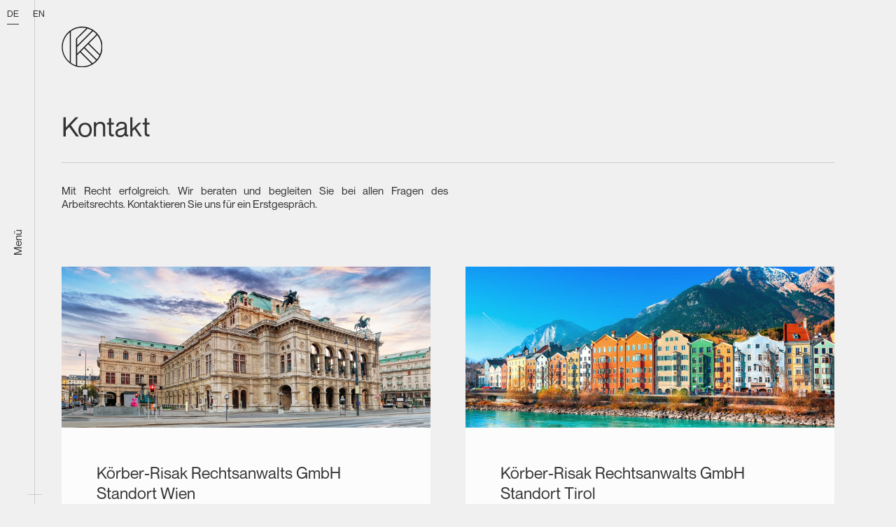

--- FILE ---
content_type: text/html
request_url: https://www.koerber-risak.at/kontakt
body_size: 10508
content:
<!DOCTYPE html><!-- Last Published: Wed Nov 05 2025 15:19:34 GMT+0000 (Coordinated Universal Time) --><html data-wf-domain="www.koerber-risak.at" data-wf-page="61e9a6a37f42421e00662143" data-wf-site="61014929013034068bd24e2d"><head><meta charset="utf-8"/><title>Kontaktieren Sie uns zu Arbeitsrecht und mehr | Körber-Risak</title><meta content="Mit Recht erfolgreich. Wir beraten und begleiten Sie bei allen Fragen des Arbeitsrechts. Kontaktieren Sie uns für ein Erstgespräch." name="description"/><meta content="Kontaktieren Sie uns zu Arbeitsrecht und mehr | Körber-Risak" property="og:title"/><meta content="Mit Recht erfolgreich. Wir beraten und begleiten Sie bei allen Fragen des Arbeitsrechts. Kontaktieren Sie uns für ein Erstgespräch." property="og:description"/><meta content="Kontaktieren Sie uns zu Arbeitsrecht und mehr | Körber-Risak" property="twitter:title"/><meta content="Mit Recht erfolgreich. Wir beraten und begleiten Sie bei allen Fragen des Arbeitsrechts. Kontaktieren Sie uns für ein Erstgespräch." property="twitter:description"/><meta property="og:type" content="website"/><meta content="summary_large_image" name="twitter:card"/><meta content="width=device-width, initial-scale=1" name="viewport"/><link href="https://cdn.prod.website-files.com/61014929013034068bd24e2d/css/koerber-risak.webflow.shared.0c6238090.css" rel="stylesheet" type="text/css"/><script type="text/javascript">!function(o,c){var n=c.documentElement,t=" w-mod-";n.className+=t+"js",("ontouchstart"in o||o.DocumentTouch&&c instanceof DocumentTouch)&&(n.className+=t+"touch")}(window,document);</script><link href="https://cdn.prod.website-files.com/61014929013034068bd24e2d/624abe025545d13547c62e7f_favicon.ico" rel="shortcut icon" type="image/x-icon"/><link href="https://cdn.prod.website-files.com/61014929013034068bd24e2d/61e9ffdac18a723d86edfbde_webclip.png" rel="apple-touch-icon"/>

<!-- cookie consent -->

<script async src="https://cdn.jsdelivr.net/npm/@finsweet/cookie-consent@1/fs-cc.js" fs-cc-mode="opt-in"></script>
<script type="text/javascript" src="https://cdn.weglot.com/weglot.min.js"></script>
<script>
    Weglot.initialize({
        api_key: 'wg_35f1d8cb5719119ab3b91115dc8a0b773'
    });
</script>

<!-- Google Tag Manager -->
<script>(function(w,d,s,l,i){w[l]=w[l]||[];w[l].push({'gtm.start':
new Date().getTime(),event:'gtm.js'});var f=d.getElementsByTagName(s)[0],
j=d.createElement(s),dl=l!='dataLayer'?'&l='+l:'';j.async=true;j.src=
'https://www.googletagmanager.com/gtm.js?id='+i+dl;f.parentNode.insertBefore(j,f);
})(window,document,'script','dataLayer','GTM-TLNFL8N');</script>
<!-- End Google Tag Manager -->


<style>
  
/* change menu-link div from de to en */

html[lang="de"] .menu_links_en { display: none!important; }
html[lang="de"] .menu_links_de { display: flex!important; }
html[lang="en"] .menu_links_de { display: none!important; }
html[lang="en"] .menu_links_en { display: flex!important; }


  
  
  
.w-webflow-badge {display: none !important};
  
html.has-scroll-smooth 
{
    overflow: hidden;
    position: fixed;
    left: 0;
    right: 0;
    top: 0;
    bottom: 0;  
}  
  
</style><style>

.stagg > span {
  display: inline-block;
}

.stagg > span > span {
  display: inline-block;
}
body:hover .cursor {opacity:1.0;}
.cursor {pointer-events: none;}
.cursor-dot {pointer-events: none;}

html.has-scroll-smooth 
{
    overflow: hidden;
    position: fixed;
    left: 0;
    right: 0;
    top: 0;
    bottom: 0;  
}

</style></head><body data-w-id="6101492a013034e1e8d24e2f" class="body"><div class="wg-element"><div data-w-id="ea4957f6-2256-8e2a-ce0c-74b3c6c6d53c" class="wg-element-wrapper sw1"><a lang="de" data-w-id="ea4957f6-2256-8e2a-ce0c-74b3c6c6d53d" href="#" class="wg-selector-1 s1 w-inline-block"><div class="text-block-73">DE</div><div class="wg-selector-highlight-wrapper"><div class="wg-selector-highlight h1"></div></div></a><a lang="en" data-w-id="ea4957f6-2256-8e2a-ce0c-74b3c6c6d542" href="#" class="wg-selector-1 s1 w-inline-block"><div class="text-block-74">EN</div><div class="wg-selector-highlight-wrapper"><div class="wg-selector-highlight h2"></div></div></a></div><div class="wg-code w-embed"></div></div><div data-w-id="16c106e6-6208-1ba2-2194-b77fdac0f2c9" class="cursor"><div data-w-id="16c106e6-6208-1ba2-2194-b77fdac0f2ca" class="cursor-dot"></div></div><div data-w-id="03e53b11-6844-44ee-4615-0b4a44e0128d" class="nav-bar"><div class="logo-container mobile"><a href="/" class="link-block-4 w-inline-block"><img src="https://cdn.prod.website-files.com/61014929013034068bd24e2d/61b8db28bbaba46cb16c423c_KR_Logo_Sign_black.svg" loading="lazy" alt="" class="image-2"/></a></div><div data-w-id="03e53b11-6844-44ee-4615-0b4a44e01291" class="menu-link-block"><div class="menu-button-text">Menü</div></div><a data-w-id="189746ef-b88c-a701-da43-54cdd60923a6" href="#" class="menu-close-button w-inline-block"><div class="text-block-70">Schließen</div></a></div><div data-w-id="b962faa3-ed70-5237-982f-e1b8d5637289" class="section menu"><div class="menu-wrapper"><div data-w-id="b962faa3-ed70-5237-982f-e1b8d563728b" class="_50-block menu"><div class="_50-content-wrap"><div class="logo-container"><a href="/" class="w-inline-block"><img src="https://cdn.prod.website-files.com/61014929013034068bd24e2d/61b8db28bbaba46cb16c423c_KR_Logo_Sign_black.svg" loading="lazy" alt="" class="image-2"/></a></div><div class="menu_links_de"><a href="/arbeitsrecht" class="menu-item-container w-inline-block"><div class="menu-text-container"><div class="menu-number">01</div><div class="menu-headline stagg">Arbeitsrecht</div></div><div class="menu-line"></div></a><a href="/weitere-expertise" class="menu-item-container w-inline-block"><div class="menu-text-container"><div class="menu-number">02</div><div class="menu-headline stagg">Weitere Expertise</div></div><div class="menu-line"></div></a><a href="/team" class="menu-item-container w-inline-block"><div class="menu-text-container"><div class="menu-number">03</div><div class="menu-headline stagg">Team</div></div><div class="menu-line"></div></a><a href="/insights-und-wissen" class="menu-item-container w-inline-block"><div class="menu-text-container"><div class="menu-number">04</div><div class="menu-headline stagg">Insights</div></div><div class="menu-line"></div></a><a href="/kontakt" aria-current="page" class="menu-item-container w-inline-block w--current"><div class="menu-text-container"><div class="menu-number">05</div><div class="menu-headline stagg">Kontakt   </div></div><div class="menu-line"></div></a><a href="/karriere" class="menu-item-container w-inline-block"><div class="menu-text-container"><div class="menu-number">06</div><div class="menu-headline stagg">Karriere</div></div><div class="menu-line"></div></a></div><div class="menu_links_en"><a href="/arbeitsrecht" class="menu-item-container w-inline-block"><div class="menu-text-container"><div class="menu-number">01</div><div class="menu-headline stagg">Labour law</div></div><div class="menu-line"></div></a><a href="/weitere-expertise" class="menu-item-container w-inline-block"><div class="menu-text-container"><div class="menu-number">02</div><div class="menu-headline stagg">Other expertise</div></div><div class="menu-line"></div></a><a href="/team" class="menu-item-container w-inline-block"><div class="menu-text-container"><div class="menu-number">03</div><div class="menu-headline stagg">Team</div></div><div class="menu-line"></div></a><a href="/insights-und-wissen" class="menu-item-container w-inline-block"><div class="menu-text-container"><div class="menu-number">04</div><div class="menu-headline stagg">Insights</div></div><div class="menu-line"></div></a><a href="/kontakt" aria-current="page" class="menu-item-container w-inline-block w--current"><div class="menu-text-container"><div class="menu-number">05</div><div class="menu-headline stagg">Contact us</div></div><div class="menu-line"></div></a><a href="/karriere" class="menu-item-container w-inline-block"><div class="menu-text-container"><div class="menu-number">06</div><div class="menu-headline stagg">Career</div></div><div class="menu-line"></div></a></div><div class="div-block-78"><a data-w-id="26079f59-946f-21dd-6600-a11b303a58c8" href="https://data.koerber-risak.at" target="_blank" class="menu-small-link w-inline-block"><div class="menu-small-link">Kundenlogin</div></a><div data-w-id="82527f8c-a8d6-19c8-d3e2-673abde376d4" class="div-block-79"><div data-w-id="82527f8c-a8d6-19c8-d3e2-673abde376d5" class="menu-small-link">Newsletter abonnieren</div></div><div class="social-logo-container menu"><a href="https://www.linkedin.com/in/körber-risak-rechtsanwalts-gmbh-93a432154/" target="_blank" class="social-logo-container menu w-inline-block"><img src="https://cdn.prod.website-files.com/61014929013034068bd24e2d/61093ff55e44df018723540a_linkedin.svg" loading="lazy" alt="" class="image-6"/></a><a href="https://www.instagram.com/koerberrisak/" target="_blank" class="social-logo-container menu w-inline-block"><img src="https://cdn.prod.website-files.com/61014929013034068bd24e2d/61e580d4e2917d90d8fcaad1_Instagram.svg" loading="lazy" alt="" class="image-6"/></a><a href="https://www.facebook.com/koerberrisak/" target="_blank" class="social-logo-container menu w-inline-block"><img src="https://cdn.prod.website-files.com/61014929013034068bd24e2d/61093ff5ff680f9cda19f7aa_facebook.svg" loading="lazy" alt="" class="image-6"/></a></div></div></div></div><div data-w-id="b962faa3-ed70-5237-982f-e1b8d56372bb" class="_50-block right menu"><div class="_50-content-wrap aktuelles"><div class="div-block-9"><div class="text-block-7">Aktuelles</div><div class="div-block-10"><div class="aktuelles-grid-element"><div class="div-block-12"><img src="https://cdn.prod.website-files.com/61014929013034068bd24e2d/61018f29590e8ede1a44f6ac_christine-donaldson--zH2uIDz4dI-unsplash.png" loading="lazy" sizes="100vw" srcset="https://cdn.prod.website-files.com/61014929013034068bd24e2d/61018f29590e8ede1a44f6ac_christine-donaldson--zH2uIDz4dI-unsplash-p-500.png 500w, https://cdn.prod.website-files.com/61014929013034068bd24e2d/61018f29590e8ede1a44f6ac_christine-donaldson--zH2uIDz4dI-unsplash.png 1500w" alt="" class="aktuelles-image"/></div><div class="div-block-11"><div class="text-block-8">Homeoffice-Paket 2021</div><img src="https://cdn.prod.website-files.com/61014929013034068bd24e2d/61014e7c6d15351ebc13107f_Arrow%20long%20light.svg" loading="lazy" alt="" class="image-4"/></div></div><div class="aktuelles-grid-element"><div class="div-block-12"><img src="https://cdn.prod.website-files.com/61014929013034068bd24e2d/61018f2984ebeed15578af49_Layer%200.png" loading="lazy" sizes="100vw" srcset="https://cdn.prod.website-files.com/61014929013034068bd24e2d/61018f2984ebeed15578af49_Layer%200-p-500.png 500w, https://cdn.prod.website-files.com/61014929013034068bd24e2d/61018f2984ebeed15578af49_Layer%200.png 1500w" alt="" class="aktuelles-image"/></div><div class="div-block-11"><div class="text-block-8">Coronavirus: Kurzarbeit-Neu</div><img src="https://cdn.prod.website-files.com/61014929013034068bd24e2d/61014e7c6d15351ebc13107f_Arrow%20long%20light.svg" loading="lazy" alt="" class="image-4"/></div></div><div class="aktuelles-grid-element"><div class="div-block-12"><img src="https://cdn.prod.website-files.com/61014929013034068bd24e2d/61018f29eb5e43f55c4542d5_timon-studler-ABGaVhJxwDQ-unsplash.png" loading="lazy" sizes="100vw" srcset="https://cdn.prod.website-files.com/61014929013034068bd24e2d/61018f29eb5e43f55c4542d5_timon-studler-ABGaVhJxwDQ-unsplash-p-500.png 500w, https://cdn.prod.website-files.com/61014929013034068bd24e2d/61018f29eb5e43f55c4542d5_timon-studler-ABGaVhJxwDQ-unsplash-p-800.png 800w, https://cdn.prod.website-files.com/61014929013034068bd24e2d/61018f29eb5e43f55c4542d5_timon-studler-ABGaVhJxwDQ-unsplash-p-1080.png 1080w, https://cdn.prod.website-files.com/61014929013034068bd24e2d/61018f29eb5e43f55c4542d5_timon-studler-ABGaVhJxwDQ-unsplash.png 1500w" alt="" class="aktuelles-image"/></div><div class="div-block-11"><div class="text-block-8">Stellenausschreibung:<br/>Senior Associate (m/w/d)</div><img src="https://cdn.prod.website-files.com/61014929013034068bd24e2d/61014e7c6d15351ebc13107f_Arrow%20long%20light.svg" loading="lazy" alt="" class="image-4"/></div></div><div class="aktuelles-grid-element"><div class="div-block-12"><img src="https://cdn.prod.website-files.com/61014929013034068bd24e2d/61018f29e652844820d45af5_slide-team-koerber-risak-saeulen.jpg" loading="lazy" sizes="100vw" srcset="https://cdn.prod.website-files.com/61014929013034068bd24e2d/61018f29e652844820d45af5_slide-team-koerber-risak-saeulen-p-500.jpeg 500w, https://cdn.prod.website-files.com/61014929013034068bd24e2d/61018f29e652844820d45af5_slide-team-koerber-risak-saeulen-p-1080.jpeg 1080w, https://cdn.prod.website-files.com/61014929013034068bd24e2d/61018f29e652844820d45af5_slide-team-koerber-risak-saeulen.jpg 1500w" alt="" class="aktuelles-image"/></div><div class="div-block-11"><div class="text-block-8">Körber-Risak:<br/>mehrfach ausgezeichnet!</div><img src="https://cdn.prod.website-files.com/61014929013034068bd24e2d/61014e7c6d15351ebc13107f_Arrow%20long%20light.svg" loading="lazy" alt="" class="image-4"/></div></div></div><div class="div-block-82"><div class="collection-list-wrapper-3 _1 w-dyn-list"><div role="list" class="collection-list-3 w-dyn-items"><div id="w-node-f9344c33-d0b8-2316-e924-6e14a5bcf600-d5637289" role="listitem" class="collection-item-3 w-dyn-item"><a href="/news/job-konzipientin-gesellschaftsrecht-arbeitsrecht-wien" class="aktuelles-grid-element w-inline-block"><div><div class="div-block-12"><img src="https://cdn.prod.website-files.com/61137d23b2a0d2278d6db808/695e6ff9ccd6e372a5055cae_KR_251015_gruppe_287.jpg" loading="lazy" alt="" class="aktuelles-image"/></div><div class="seminare-text-container-event"><div class="seminare-text-container-event">Job: Konzipient:in Gesellschaftsrecht (m/w/d)</div></div></div></a></div><div id="w-node-f9344c33-d0b8-2316-e924-6e14a5bcf600-d5637289" role="listitem" class="collection-item-3 w-dyn-item"><a href="/news/firmenweihnachtsfeier-arbeitsrecht-arbeitgeber" class="aktuelles-grid-element w-inline-block"><div><div class="div-block-12"><img src="https://cdn.prod.website-files.com/61137d23b2a0d2278d6db808/6943c5a5b9732b0aae7ae280_firmenweihnachtsfeier-arbeitsrecht-arbeitgeber.jpg" loading="lazy" alt="" class="aktuelles-image"/></div><div class="seminare-text-container-event"><div class="seminare-text-container-event">Firmen-weihnachtsfeier &amp; Arbeitsrecht: Was Arbeitgeber wissen müssen</div></div></div></a></div></div></div><div class="collection-list-wrapper-3 w-dyn-list"><div role="list" class="collection-list-3 w-dyn-items"><div id="w-node-_7a5cd4e6-e2ee-a27e-0b79-7f97f93d1d97-d5637289" role="listitem" class="collection-item-3 w-dyn-item"><a href="https://www.postgraduatecenter.at/weiterbildungsprogramme/recht/arbeitsrecht/?gad_source=1" class="aktuelles-grid-element w-inline-block"><div class="div-block-86"><div class="div-block-11"><div class="event-text-menu">Masterprogramm &quot;Arbeitsrecht (LL.M.)&quot;</div><div class="div-block-81"><div class="menu-seminare-text event">7.3.2026</div><div class="menu-seminare-text event">Uni Wien</div></div><img src="https://cdn.prod.website-files.com/61014929013034068bd24e2d/61014e7c6d15351ebc13107f_Arrow%20long%20light.svg" loading="lazy" alt="" class="image-4"/></div></div></a></div><div id="w-node-_7a5cd4e6-e2ee-a27e-0b79-7f97f93d1d97-d5637289" role="listitem" class="collection-item-3 w-dyn-item"><a href="https://www.manz.at/rechtsakademie/lehrgaenge" class="aktuelles-grid-element w-inline-block"><div class="div-block-86"><div class="div-block-11"><div class="event-text-menu">Lehrgang Arbeitsrecht 2026</div><div class="div-block-81"><div class="menu-seminare-text event">24.3.2026</div><div class="menu-seminare-text event">tba</div></div><img src="https://cdn.prod.website-files.com/61014929013034068bd24e2d/61014e7c6d15351ebc13107f_Arrow%20long%20light.svg" loading="lazy" alt="" class="image-4"/></div></div></a></div></div></div></div></div></div></div></div></div><div class="locomotive-scroll"><div data-scroll-section="1" class="section kontakt-header"><div class="team-colour-overlay"></div><div class="_100-block"><div class="_50-content-wrap"><div class="logo-container"><a href="/" class="link-block-2 w-inline-block"><img src="https://cdn.prod.website-files.com/61014929013034068bd24e2d/61b8db28bbaba46cb16c423c_KR_Logo_Sign_black.svg" loading="lazy" alt="" class="image-2"/></a></div><div class="contact-header"><div class="big-headline">Kontakt</div><div class="paragraph contact">Mit Recht erfolgreich. Wir beraten und begleiten Sie bei allen Fragen des Arbeitsrechts. Kontaktieren Sie uns für ein Erstgespräch.</div></div><div class="offices-container"><div class="office-block"><div class="div-block-63"><img src="https://cdn.prod.website-files.com/61014929013034068bd24e2d/61f3447c34a45943293276a4_standort_operngasse.jpg" loading="lazy" sizes="(max-width: 1500px) 100vw, 1500px" srcset="https://cdn.prod.website-files.com/61014929013034068bd24e2d/61f3447c34a45943293276a4_standort_operngasse-p-500.jpeg 500w, https://cdn.prod.website-files.com/61014929013034068bd24e2d/61f3447c34a45943293276a4_standort_operngasse-p-1080.jpeg 1080w, https://cdn.prod.website-files.com/61014929013034068bd24e2d/61f3447c34a45943293276a4_standort_operngasse.jpg 1500w" alt="" class="image-19"/></div><div class="div-block-64"><div><div class="headline-2">Körber-Risak Rechtsanwalts GmbH<br/>Standort Wien</div><div class="spacer-20px"></div><div class="paragraph small"><a href="https://www.google.com/maps/place/Operngasse+6,+1010+Wien/@48.2035266,16.3655871,17z/data=!3m1!4b1!4m5!3m4!1s0x476d079b83a68c21:0x5b54de1480125565!8m2!3d48.2035266!4d16.3677758">Operngasse 6/11<br/>1010 Wien</a><br/>‍<br/>+43 1 890 50 42-0 <br/>+43 1 890 50 42-11<br/>‍<br/><a href="mailto:office@koerber-risak.at">office@koerber-risak.at</a></div></div><div class="maps-container"><div class="maps-embedded w-embed w-iframe"><iframe src="https://www.google.com/maps/embed?pb=!1m18!1m12!1m3!1d2659.1601999968375!2d16.36558711616719!3d48.20353015454335!2m3!1f0!2f0!3f0!3m2!1i1024!2i768!4f13.1!3m3!1m2!1s0x476d079b83a68c21%3A0x5b54de1480125565!2sOperngasse%206%2C%201010%20Wien!5e0!3m2!1sde!2sat!4v1642087345688!5m2!1sde!2sat" width="100%" height="100%" style="border:0;" allowfullscreen="" loading="lazy"></iframe></div></div></div></div><div class="div-block-65"></div><div class="office-block"><div class="div-block-63"><img src="https://cdn.prod.website-files.com/61014929013034068bd24e2d/61b2156f0750354d5615089a_KKR-Location-Innsbruck.jpg" loading="lazy" sizes="(max-width: 1500px) 100vw, 1500px" srcset="https://cdn.prod.website-files.com/61014929013034068bd24e2d/61b2156f0750354d5615089a_KKR-Location-Innsbruck-p-500.jpeg 500w, https://cdn.prod.website-files.com/61014929013034068bd24e2d/61b2156f0750354d5615089a_KKR-Location-Innsbruck.jpg 1500w" alt="" class="image-19"/></div><div class="div-block-64"><div><div class="headline-2 wrap">Körber-Risak Rechtsanwalts GmbH <br/>Standort Tirol</div><div class="spacer-20px"></div><div class="paragraph small"><a href="https://www.google.com/maps/place/Mariahilfstra%C3%9Fe+34,+6020+Innsbruck/@47.2682356,11.386519,17z/data=!3m1!4b1!4m5!3m4!1s0x479d6bf08420accf:0xa467b92eaebc3898!8m2!3d47.2682356!4d11.3887077">Erlerstraße 17/5.02 <br/>6020 Innsbruck</a><br/>‍<br/>+43 1 890 50 42-0 <br/>+43 1 890 50 42-11<br/>‍<br/><a href="mailto:office@koerber-risak.at">office@koerber-risak.at</a></div></div><div class="maps-container"><div class="maps-embedded w-embed w-iframe"><iframe src="https://www.google.com/maps/embed?pb=!1m18!1m12!1m3!1d2707.505266412483!2d11.393661777003025!3d47.26537671147753!2m3!1f0!2f0!3f0!3m2!1i1024!2i768!4f13.1!3m3!1m2!1s0x479d6bfcc7bbe1ed%3A0xff88cce5e2efbd6a!2sErlerstra%C3%9Fe%2017%2C%206020%20Innsbruck!5e0!3m2!1sde!2sat!4v1744026255368!5m2!1sde!2sat" width="600" height="450" style="border:0;" allowfullscreen="" loading="lazy" referrerpolicy="no-referrer-when-downgrade"></iframe></div></div></div></div></div></div></div></div><div data-scroll-section="1" class="section footer"><div class="wrapper footer beige"><div class="footer-main"><div class="footer-main-right"><div><div class="footer-link-block"><div class="footer-headline">Wien</div><div class="footer-link-container"><div class="footer-link adresse">Körber-Risak<br/>Rechtsanwalts GmbH<br/>‍<br/><span class="footer-link">Operngasse 6/11<br/>1010 Wien</span></div></div></div></div><div><div class="footer-link-block"><div class="footer-headline">Innsbruck</div><div class="footer-link-container"><div class="footer-link adresse">Körber-Risak<br/>Rechtsanwalts GmbH<br/>‍<br/><a href="https://www.google.com/maps/place/Mariahilfstra%C3%9Fe+34,+6020+Innsbruck/@47.2682356,11.386519,17z/data=!3m1!4b1!4m5!3m4!1s0x479d6bf08420accf:0xa467b92eaebc3898!8m2!3d47.2682356!4d11.3887077"><span class="footer-link">Erlerstraße 17/5.02 <br/>6020 Innsbruck</span></a></div></div></div></div><div><div class="footer-link-block"><div class="footer-link-block"><div class="footer-headline">Kontakt</div><div class="footer-link-container"><div class="footer-link"><a href="mailto:office@koerber-risak.at" class="footer-text-link">office@koerber-risak.at</a></div><div class="footer-link"><a href="tel:+4318905042-0" class="footer-text-link">+43 1 890 50 42-0</a></div></div></div></div></div><div class="footer-link-block"><div class="footer-headline">Kanzlei</div><div class="footer-link-container"><div class="footer-link"><a href="/" class="footer-text-link">Home</a></div><div class="footer-link"><a href="/arbeitsrecht" class="footer-text-link">Arbeitsrecht</a></div><div class="footer-link"><a href="/weitere-expertise" class="footer-text-link">Weitere Expertise</a></div><div class="footer-link"><a href="/team" class="footer-text-link">Team</a></div><div class="footer-link"><a href="/kontakt" aria-current="page" class="footer-text-link w--current">Kontakt</a></div></div></div><div class="footer-link-block"><div class="footer-headline">Aktuelles</div><div class="footer-link-container"><div class="footer-link"><a href="/insights-und-wissen" class="footer-text-link">Insights</a></div></div><div class="footer-link"><a href="/karriere" class="footer-text-link">Karriere</a></div></div></div><div class="footer-main-left"><div data-w-id="1fcabaab-1d06-09d6-127c-849952a6a660" class="more-info-button small no-margin inverted"><div class="paragraph">Newsletter abonnieren</div></div><a href="https://data.koerber-risak.at" target="_blank" class="more-info-button small no-margin inverted w-inline-block"><div class="paragraph">Kundenlogin</div></a></div></div><div class="footer-bottom"><div class="div-block-15"><div class="text-block-12"><a href="/datenschutz" class="footer-text-link">Datenschutz</a></div><div class="text-block-12"><a href="/impressum" class="footer-text-link">Impressum</a></div><div class="text-block-12"><a href="/agb" class="footer-text-link"> AGB</a></div></div><div class="social-logo-container"><a href="https://www.linkedin.com/in/körber-risak-rechtsanwalts-gmbh-93a432154/" target="_blank" class="social-logo-container w-inline-block"><img src="https://cdn.prod.website-files.com/61014929013034068bd24e2d/61093ff55e44df018723540a_linkedin.svg" loading="lazy" alt="" class="image-6"/></a><a href="https://www.instagram.com/koerberrisak/" target="_blank" class="social-logo-container w-inline-block"><img src="https://cdn.prod.website-files.com/61014929013034068bd24e2d/61e580d4e2917d90d8fcaad1_Instagram.svg" loading="lazy" alt="" class="image-6"/></a><a href="https://www.facebook.com/koerberrisak/" target="_blank" class="social-logo-container w-inline-block"><img src="https://cdn.prod.website-files.com/61014929013034068bd24e2d/61093ff5ff680f9cda19f7aa_facebook.svg" loading="lazy" alt="" class="image-6"/></a></div></div></div></div></div><div class="text-highlight-script w-embed"><style>

  ::-moz-selection { /* Firefox */
        color: #ffffff;
        background: #b8a46a;
    }
    
    ::selection {
        color: #ffffff; 
        background: #b8a46a;
    }

</style></div><div class="cookie-consent-container"><div fs-cc="banner" class="fs-cc-banner_component-2"><div class="fs-cc-banner_container-2"><div class="fs-cc-banner_text-2">Indem Sie auf <strong>&quot;Alle akzeptieren</strong>&quot; klicken, erklären Sie sich damit einverstanden, dass Cookies von uns und von Drittanbietern auf der Website verwendet werden. Sie können jedoch auch die Cookie-Einstellungen - individuell für jeden Zweck - bearbeiten und entscheiden, ob und welchen Cookies Sie zustimmen möchten (mit Ausnahme der unbedingt notwendigen Cookies, die nicht abgewählt werden können). Bitte beachten Sie, dass Sie aufgrund der von Ihnen vorgenommenen Einstellungen möglicherweise nicht mehr alle Funktionen der Website nutzen können. Sie können Ihre Einwilligung jederzeit mit Wirkung für die Zukunft widerrufen, indem Sie Ihre Einstellungen unter &quot;Cookie Einstellungen&quot; auf unserer Website anpassen.<br/></div><div class="fs-cc-banner_buttons-wrapper"><a fs-cc="open-preferences" href="#" class="fs-cc-banner_button-2 fs-cc-button-alt w-button">Cookies einstellen</a><a fs-cc="deny" href="#" class="fs-cc-banner_button-2 fs-cc-button-alt w-button">Alle ablehnen</a><a fs-cc="allow" href="#" class="fs-cc-banner_button-2 w-button">Alle akzeptieren</a></div></div><div fs-cc="interaction" class="fs-cc-banner_trigger"></div></div><div fs-cc="manager" class="fs-cc-manager_component"><div fs-cc="interaction" class="fs-cc-manager_trigger"></div><div fs-cc="open-preferences" class="fs-cc-manager_button-2"><div class="text-block-64">Cookie Einstellungen</div></div></div><div fs-cc-scroll="disable" fs-cc="preferences" class="fs-cc-prefs_component w-form"><form id="cookie-preferences" name="wf-form-Cookie-Preferences" data-name="Cookie Preferences" method="get" class="fs-cc-prefs_form" data-wf-page-id="61e9a6a37f42421e00662143" data-wf-element-id="0a5dd93b-4b9d-80d4-5272-5c96e92f749a"><div fs-cc="close" class="fs-cc-prefs_close-2"><div class="fs-cc-prefs_close-icon-2 w-embed"><svg fill="currentColor" aria-hidden="true" focusable="false" viewBox="0 0 16 16">
	<path d="M9.414 8l4.293-4.293-1.414-1.414L8 6.586 3.707 2.293 2.293 3.707 6.586 8l-4.293 4.293 1.414 1.414L8 9.414l4.293 4.293 1.414-1.414L9.414 8z"></path>
</svg></div></div><div class="fs-cc-prefs_content"><div class="fs-cc-prefs_space-small"><div class="fs-cc-prefs_title">Cookie Settings</div></div><div class="fs-cc-prefs_space-small"><div class="fs-cc-prefs_text">Wir verwenden verschiedene Cookies und ähnliche Technologien (&quot;Cookies&quot;), die uns helfen, unsere Website zu verbessern und Ihnen bessere Dienstleistungen zu bieten. Zu diesen Cookies gehören:- technische Cookies, die notwendig sind, damit die Website einwandfrei funktioniert,- Performance-Cookies, die für Analysen und Statistiken verwendet werden, und - Marketing-Cookies, wie Personalisierung und Werbung, die es Ihnen ermöglichen, unsere Website optimal zu nutzen und uns helfen, unsere Online-Dienste zu optimieren.Genauere Informationen zu den eingesetzten Tools finden Sie in unserer Datenschutzerklärung.<br/>‍<br/>Indem Sie auf &quot;Alle akzeptieren&quot; klicken, erklären Sie sich damit einverstanden, dass Cookies von uns und von Drittanbietern auf der Website verwendet werden. Sie können jedoch auch die Cookie-Einstellungen - individuell für jeden Zweck - bearbeiten und entscheiden, ob und welchen Cookies Sie zustimmen möchten (mit Ausnahme der unbedingt notwendigen Cookies, die nicht abgewählt werden können). Bitte beachten Sie, dass Sie aufgrund der von Ihnen vorgenommenen Einstellungen möglicherweise nicht mehr alle Funktionen der Website nutzen können. Sie können Ihre Einwilligung jederzeit mit Wirkung für die Zukunft widerrufen, indem Sie Ihre Einstellungen unter &quot;Cookie Settings&quot; auf unserer Website anpassen.<br/><br/></div></div><div class="fs-cc-prefs_space-medium"><a fs-cc="deny" href="#" class="fs-cc-prefs_button-2 fs-cc-button-alt w-button">Alle ablehnen</a><a fs-cc="allow" href="#" class="fs-cc-prefs_button-2 w-button">Alle akzeptieren</a></div><div class="fs-cc-prefs_space-small"><div class="fs-cc-prefs_title"><strong>Cookies einstellen</strong></div></div><div class="fs-cc-prefs_option"><div class="fs-cc-prefs_toggle-wrapper"><div class="fs-cc-prefs_label">Technische Cookies</div><div class="fs-cc-prefs_text"><strong>Always Active</strong></div></div><div class="fs-cc-prefs_text">Diese Elemente sind für die grundlegende Funktionalität der Website notwendig.</div></div><div class="fs-cc-prefs_option"><div class="fs-cc-prefs_toggle-wrapper"><div class="fs-cc-prefs_label">Marketing-Cookies</div><label class="w-checkbox fs-cc-prefs_checkbox-field"><input type="checkbox" id="marketing-2" name="marketing-2" data-name="Marketing 2" fs-cc-checkbox="marketing" class="w-checkbox-input fs-cc-prefs_checkbox"/><span for="marketing-2" class="fs-cc-prefs_checkbox-label w-form-label">Essential</span><div class="fs-cc-prefs_toggle"></div></label></div><div class="fs-cc-prefs_text">Diese Elemente werden verwendet, um Werbung zu liefern, die für Sie und Ihre Interessen relevanter ist. Sie können auch verwendet werden, um die Anzahl der Werbeeinblendungen zu begrenzen und die Wirksamkeit von Werbekampagnen zu messen. Werbenetzwerke platzieren sie in der Regel mit Erlaubnis des Website-Betreibers.<br/></div></div><div class="fs-cc-prefs_option"><div class="fs-cc-prefs_toggle-wrapper"><div class="fs-cc-prefs_label">Personalisierungscookies</div><label class="w-checkbox fs-cc-prefs_checkbox-field"><input type="checkbox" id="personalization-2" name="personalization-2" data-name="Personalization 2" fs-cc-checkbox="personalization" class="w-checkbox-input fs-cc-prefs_checkbox"/><span for="personalization-2" class="fs-cc-prefs_checkbox-label w-form-label">Essential</span><div class="fs-cc-prefs_toggle"></div></label></div><div class="fs-cc-prefs_text">Diese Elemente ermöglichen, die von Ihnen getroffenen Entscheidungen zu speichern (zB an Ihren Benutzernamen, Ihre Sprache oder die Region, in der Sie sich befinden) und erweiterte, persönlichere Funktionen anzubieten.</div></div><div class="fs-cc-prefs_option"><div class="fs-cc-prefs_toggle-wrapper"><div class="fs-cc-prefs_label">Analytik-Cookies</div><label class="w-checkbox fs-cc-prefs_checkbox-field"><input type="checkbox" id="analytics-2" name="analytics-2" data-name="Analytics 2" fs-cc-checkbox="analytics" class="w-checkbox-input fs-cc-prefs_checkbox"/><span for="analytics-2" class="fs-cc-prefs_checkbox-label w-form-label">Essential</span><div class="fs-cc-prefs_toggle"></div></label></div><div class="fs-cc-prefs_text">Diese Daten helfen uns zu verstehen, wie unsere Website funktioniert, wie Besucher mit der Website interagieren und ob es möglicherweise technische Probleme gibt. Bei dieser Speicherart werden in der Regel keine Informationen gesammelt, die einen Besucher identifizieren.</div></div><div class="fs-cc-prefs_buttons-wrapper"><a fs-cc="submit" href="#" class="fs-cc-prefs_button-2 w-button">Einstellungen speichern</a></div><input type="submit" data-wait="Please wait..." class="fs-cc-prefs_submit-hide w-button" value="Submit"/><div class="w-embed"><style>
/* smooth scrolling on iOS devices */
.fs-cc-prefs_content{-webkit-overflow-scrolling: touch}
</style></div></div></form><div class="w-form-done"></div><div class="w-form-fail"></div><div fs-cc="close" class="fs-cc-prefs_overlay"></div><div fs-cc="interaction" class="fs-cc-prefs_trigger"></div></div></div><div class="modal-wrapper"><div class="modal-container"><p class="modal-paragraph">Mit unseren Newslettern auf dem <br/>Laufenden bleiben</p><div class="modal-form-block w-form"><form id="wf-form-EMAIL" name="wf-form-EMAIL" data-name="EMAIL" action="https://koerber-risak.us7.list-manage.com/subscribe/post?u=cb1ce8e40e97257fd3c27ab13&amp;amp;id=51f9a8ab03" method="post" class="modal-form" data-wf-page-id="61e9a6a37f42421e00662143" data-wf-element-id="24eb23e0-9b56-93f0-934b-dee810af0ea2"><div class="modal-field-wrap"><label for="ANREDE-4" class="field-label-2">Anrede</label><select id="ANREDE-4" name="ANREDE" data-name="ANREDE" required="" class="select-field w-select"><option value="Frau">Frau</option><option value="Herr">Herr</option></select></div><div class="modal-fields-row"><div class="modal-field-wrap half"><label for="FNAME-3" class="field-label-2">Vorname</label><input class="modal-text-field w-input" maxlength="256" name="FNAME" data-name="FNAME" placeholder="" type="text" id="FNAME-3" required=""/></div><div class="modal-field-wrap half"><label for="LNAME-3" class="field-label-2">Nachname</label><input class="modal-text-field w-input" maxlength="256" name="LNAME" data-name="LNAME" placeholder="" type="text" id="LNAME-3" required=""/></div></div><div class="modal-field-wrap"><label for="EMAIL-6" class="field-label-2">E-Mail Adresse</label><input class="modal-text-field w-input" maxlength="256" name="EMAIL-6" data-name="EMAIL 6" placeholder="" type="email" id="EMAIL-6" required=""/></div><input type="submit" data-wait="Bitte warten..." class="more-info-button form-submit w-button" value="Newsletter abonnieren"/></form><div class="success-message-2 w-form-done"><div>Vielen Dank!<br/> Ihre Daten wurden erfolgreich übermittelt.</div></div><div class="error-message-2 w-form-fail"><div>Oops! Something went wrong while submitting the form.</div></div></div><div fs-cc="close" data-w-id="24eb23e0-9b56-93f0-934b-dee810af0ebd" class="modal-close-button"><div class="fs-cc-prefs_close-icon w-embed"><svg fill="currentColor" aria-hidden="true" focusable="false" viewBox="0 0 16 16">
	<path d="M9.414 8l4.293-4.293-1.414-1.414L8 6.586 3.707 2.293 2.293 3.707 6.586 8l-4.293 4.293 1.414 1.414L8 9.414l4.293 4.293 1.414-1.414L9.414 8z"></path>
</svg></div></div></div><div data-w-id="24eb23e0-9b56-93f0-934b-dee810af0ebf" class="modal-close-area"></div></div><script src="https://d3e54v103j8qbb.cloudfront.net/js/jquery-3.5.1.min.dc5e7f18c8.js?site=61014929013034068bd24e2d" type="text/javascript" integrity="sha256-9/aliU8dGd2tb6OSsuzixeV4y/faTqgFtohetphbbj0=" crossorigin="anonymous"></script><script src="https://cdn.prod.website-files.com/61014929013034068bd24e2d/js/webflow.schunk.36b8fb49256177c8.js" type="text/javascript"></script><script src="https://cdn.prod.website-files.com/61014929013034068bd24e2d/js/webflow.schunk.a9f6efb3c6ecbb8e.js" type="text/javascript"></script><script src="https://cdn.prod.website-files.com/61014929013034068bd24e2d/js/webflow.36c8125e.0127d9d8ced875e9.js" type="text/javascript"></script><script> //update loco scroll when expanding accordion

$('.wg-selector-1').on('click', function() {
	setTimeout(function() {
  locoScroll.update();
	}, 500);
});
</script>

<script> //update loco scroll on page load

$(document).on('load', function() {
	setTimeout(function() {
  locoScroll.update();
	}, 500);
});
</script>



<script type="text/javascript" src="https://cdn.weglot.com/weglot.min.js"></script>
<script>
// init Weglot
Weglot.initialize({
	api_key: 'wg_35f1d8cb5719119ab3b91115dc8a0b773'
});

// on Weglot init
Weglot.on('initialized', ()=>{
	// get the current active language
  const currentLang = Weglot.getCurrentLang();
  // if the current active language link exists
  if(document.querySelector('.wg-element-wrapper.sw1 [lang='+currentLang+']')){
  	// click the link
  	document.querySelector('.wg-element-wrapper.sw1 [lang='+currentLang+']').click();
  }
});

// for each of the .wg-element-wrapper language links
document.querySelectorAll('.wg-element-wrapper.sw1 [lang]').forEach((link)=>{
	// add a click event listener
	link.addEventListener('click', function(e){
  	// prevent default
		e.preventDefault();
    // switch current active language after a setTimeout
    setTimeout(()=>Weglot.switchTo(this.getAttribute('lang')),160);
	});
});
</script>

<!-- Google Tag Manager (noscript) -->
<noscript><iframe src="https://www.googletagmanager.com/ns.html?id=GTM-TLNFL8N"
height="0" width="0" style="display:none;visibility:hidden"></iframe></noscript>
<!-- End Google Tag Manager (noscript) --><link rel="stylesheet" href="https://cdn.jsdelivr.net/npm/locomotive-scroll@3.5.4/dist/locomotive-scroll.css">
<script src="https://cdn.jsdelivr.net/npm/locomotive-scroll@4.1.1/dist/locomotive-scroll.min.js"></script>
<script>
const locoScroll = new LocomotiveScroll({
  el: document.querySelector(".locomotive-scroll"),
  smooth: true,
  multiplier: 1.0,
}); 
</script>

<script type='text/javascript' src='https://cdnjs.cloudflare.com/ajax/libs/gsap/1.19.1/TweenMax.min.js'> </script>


<script>
$('.nav-bar').click(function() {
$('.menu-headline').addClass('stagg'); 
});

</script>

<script>
// 2) Reusable function to convert any string/text to css-friendly format
  var conv = function (str) {
    if (!str) {
        str = 'empty';
    }  return str.replace(/[!\"#$%&'\(\)\*\+,\.\/:;<=>\?\@\[\\\]\^`\{\|\}~]/g, '')
              .replace(/ /g, "-")
              .trim();
  }; 

// 3) Creating dynamic elements classes from its categories for filtering:
  var catArray = document.querySelectorAll('.w-dyn-item .filter-category');
  catArray.forEach( function(elem) {
    var text = elem.innerText || elem.innerContent;
    var className = conv(text);
    elem.parentElement.parentElement.parentElement.classList.add(className);
  });

// 3) Creating dynamic elements classes from its categories for filtering:
  var catArray = document.querySelectorAll('.w-dyn-item .filter-show');
  catArray.forEach( function(elem) {
    var text = elem.innerText || elem.innerContent;
    var className = conv(text);
    elem.parentElement.parentElement.classList.add(className);
  });

/* button click gets class of parent element and adds another class to this element*/
$('.team-detail-button').on('click', function() {
	var parentClass = $(this).parent().prop('className');
  console.log(parentClass);  
  $('.' + parentClass.replace(' ','.')).addClass('show');
// console.log(getParentClass);
});
</script>







<!--<script>

$('.team-detail-button').on('click', function() {
  $('.team-detail-button').closest('.team-detail-button').addClass('hide');
});

</script>-->

<script>
//tween max letter stagg fade in animation

function replaceLetters(element){
  var el = $(element);
  
  el.each(function(){
    const self = $(this);
    const selfContent = self.text();
    let letter;
    
    let char = '';
    //Get each letter and replace by this letter + span tag
    for (var i = 0; i < selfContent.length; i++) {

      if(selfContent.charAt(i) == ' '){
        letter = '<span><span class="letter">&nbsp;</span></span>';
      }
      else {
        letter = '<span><span class="letter">' +  selfContent.charAt(i) + '</span></span>';
      }
      char += letter;
    }
    //push new content with <span>
    self.html(char);
    
    //Animate the content
    const selfSpan = self.children().find('.letter');
    selfSpan.css('opacity','0');
    
    tl = new TimelineMax({delay:0.5,repeat:0, repeatDelay:0});
    tl.set(selfSpan, {opacity:1});
    tl.staggerFromTo(selfSpan, 1, {y:80}, {y:0, ease: Power3.easeOut}, 0.016);
  });
};

$(document).ready(function(){
  replaceLetters('.stagg');
});

</script>




<script>
// body overflow hidden on nav-bar click
$('.menu-link-block').on('click', function() {
  $('.body').toggleClass('no-scroll');
});
</script>

<script>
// body overflow hidden on nav-bar click
$('.menu-close-button').on('click', function() {
  $('.body').toggleClass('no-scroll');
});
</script>

<script>
// body overflow hidden on team-detail-button click
$('.team-detail-button').on('click', function() {
  $('.body').toggleClass('no-scroll');
});
</script>

<script>
// body overflow hidden on team-detail-button click
$('.team-detail-close-button').on('click', function() {
  $('.body').toggleClass('no-scroll');
});
</script>

<script>
// body overflow hidden on team-detail-button click
$('.team-detail-close-area').on('click', function() {
  $('.body').toggleClass('no-scroll');
});
</script>




<script>
//remove class show from w-dyn item
$('.team-detail-close-button').on('click', function() {
  $('.w-dyn-item').removeClass('show');
});

$('.team-detail-close-area').on('click', function() {
  $('.w-dyn-item').removeClass('show');
});
</script>

<script>
$('.nav-bar').on('click', function() {
  replaceLetters('.stagg');
});
</script>


</body></html>

--- FILE ---
content_type: text/css
request_url: https://cdn.prod.website-files.com/61014929013034068bd24e2d/css/koerber-risak.webflow.shared.0c6238090.css
body_size: 23432
content:
html {
  -webkit-text-size-adjust: 100%;
  -ms-text-size-adjust: 100%;
  font-family: sans-serif;
}

body {
  margin: 0;
}

article, aside, details, figcaption, figure, footer, header, hgroup, main, menu, nav, section, summary {
  display: block;
}

audio, canvas, progress, video {
  vertical-align: baseline;
  display: inline-block;
}

audio:not([controls]) {
  height: 0;
  display: none;
}

[hidden], template {
  display: none;
}

a {
  background-color: #0000;
}

a:active, a:hover {
  outline: 0;
}

abbr[title] {
  border-bottom: 1px dotted;
}

b, strong {
  font-weight: bold;
}

dfn {
  font-style: italic;
}

h1 {
  margin: .67em 0;
  font-size: 2em;
}

mark {
  color: #000;
  background: #ff0;
}

small {
  font-size: 80%;
}

sub, sup {
  vertical-align: baseline;
  font-size: 75%;
  line-height: 0;
  position: relative;
}

sup {
  top: -.5em;
}

sub {
  bottom: -.25em;
}

img {
  border: 0;
}

svg:not(:root) {
  overflow: hidden;
}

hr {
  box-sizing: content-box;
  height: 0;
}

pre {
  overflow: auto;
}

code, kbd, pre, samp {
  font-family: monospace;
  font-size: 1em;
}

button, input, optgroup, select, textarea {
  color: inherit;
  font: inherit;
  margin: 0;
}

button {
  overflow: visible;
}

button, select {
  text-transform: none;
}

button, html input[type="button"], input[type="reset"] {
  -webkit-appearance: button;
  cursor: pointer;
}

button[disabled], html input[disabled] {
  cursor: default;
}

button::-moz-focus-inner, input::-moz-focus-inner {
  border: 0;
  padding: 0;
}

input {
  line-height: normal;
}

input[type="checkbox"], input[type="radio"] {
  box-sizing: border-box;
  padding: 0;
}

input[type="number"]::-webkit-inner-spin-button, input[type="number"]::-webkit-outer-spin-button {
  height: auto;
}

input[type="search"] {
  -webkit-appearance: none;
}

input[type="search"]::-webkit-search-cancel-button, input[type="search"]::-webkit-search-decoration {
  -webkit-appearance: none;
}

legend {
  border: 0;
  padding: 0;
}

textarea {
  overflow: auto;
}

optgroup {
  font-weight: bold;
}

table {
  border-collapse: collapse;
  border-spacing: 0;
}

td, th {
  padding: 0;
}

@font-face {
  font-family: webflow-icons;
  src: url("[data-uri]") format("truetype");
  font-weight: normal;
  font-style: normal;
}

[class^="w-icon-"], [class*=" w-icon-"] {
  speak: none;
  font-variant: normal;
  text-transform: none;
  -webkit-font-smoothing: antialiased;
  -moz-osx-font-smoothing: grayscale;
  font-style: normal;
  font-weight: normal;
  line-height: 1;
  font-family: webflow-icons !important;
}

.w-icon-slider-right:before {
  content: "";
}

.w-icon-slider-left:before {
  content: "";
}

.w-icon-nav-menu:before {
  content: "";
}

.w-icon-arrow-down:before, .w-icon-dropdown-toggle:before {
  content: "";
}

.w-icon-file-upload-remove:before {
  content: "";
}

.w-icon-file-upload-icon:before {
  content: "";
}

* {
  box-sizing: border-box;
}

html {
  height: 100%;
}

body {
  color: #333;
  background-color: #fff;
  min-height: 100%;
  margin: 0;
  font-family: Arial, sans-serif;
  font-size: 14px;
  line-height: 20px;
}

img {
  vertical-align: middle;
  max-width: 100%;
  display: inline-block;
}

html.w-mod-touch * {
  background-attachment: scroll !important;
}

.w-block {
  display: block;
}

.w-inline-block {
  max-width: 100%;
  display: inline-block;
}

.w-clearfix:before, .w-clearfix:after {
  content: " ";
  grid-area: 1 / 1 / 2 / 2;
  display: table;
}

.w-clearfix:after {
  clear: both;
}

.w-hidden {
  display: none;
}

.w-button {
  color: #fff;
  line-height: inherit;
  cursor: pointer;
  background-color: #3898ec;
  border: 0;
  border-radius: 0;
  padding: 9px 15px;
  text-decoration: none;
  display: inline-block;
}

input.w-button {
  -webkit-appearance: button;
}

html[data-w-dynpage] [data-w-cloak] {
  color: #0000 !important;
}

.w-code-block {
  margin: unset;
}

pre.w-code-block code {
  all: inherit;
}

.w-optimization {
  display: contents;
}

.w-webflow-badge, .w-webflow-badge > img {
  box-sizing: unset;
  width: unset;
  height: unset;
  max-height: unset;
  max-width: unset;
  min-height: unset;
  min-width: unset;
  margin: unset;
  padding: unset;
  float: unset;
  clear: unset;
  border: unset;
  border-radius: unset;
  background: unset;
  background-image: unset;
  background-position: unset;
  background-size: unset;
  background-repeat: unset;
  background-origin: unset;
  background-clip: unset;
  background-attachment: unset;
  background-color: unset;
  box-shadow: unset;
  transform: unset;
  direction: unset;
  font-family: unset;
  font-weight: unset;
  color: unset;
  font-size: unset;
  line-height: unset;
  font-style: unset;
  font-variant: unset;
  text-align: unset;
  letter-spacing: unset;
  -webkit-text-decoration: unset;
  text-decoration: unset;
  text-indent: unset;
  text-transform: unset;
  list-style-type: unset;
  text-shadow: unset;
  vertical-align: unset;
  cursor: unset;
  white-space: unset;
  word-break: unset;
  word-spacing: unset;
  word-wrap: unset;
  transition: unset;
}

.w-webflow-badge {
  white-space: nowrap;
  cursor: pointer;
  box-shadow: 0 0 0 1px #0000001a, 0 1px 3px #0000001a;
  visibility: visible !important;
  opacity: 1 !important;
  z-index: 2147483647 !important;
  color: #aaadb0 !important;
  overflow: unset !important;
  background-color: #fff !important;
  border-radius: 3px !important;
  width: auto !important;
  height: auto !important;
  margin: 0 !important;
  padding: 6px !important;
  font-size: 12px !important;
  line-height: 14px !important;
  text-decoration: none !important;
  display: inline-block !important;
  position: fixed !important;
  inset: auto 12px 12px auto !important;
  transform: none !important;
}

.w-webflow-badge > img {
  position: unset;
  visibility: unset !important;
  opacity: 1 !important;
  vertical-align: middle !important;
  display: inline-block !important;
}

h1, h2, h3, h4, h5, h6 {
  margin-bottom: 10px;
  font-weight: bold;
}

h1 {
  margin-top: 20px;
  font-size: 38px;
  line-height: 44px;
}

h2 {
  margin-top: 20px;
  font-size: 32px;
  line-height: 36px;
}

h3 {
  margin-top: 20px;
  font-size: 24px;
  line-height: 30px;
}

h4 {
  margin-top: 10px;
  font-size: 18px;
  line-height: 24px;
}

h5 {
  margin-top: 10px;
  font-size: 14px;
  line-height: 20px;
}

h6 {
  margin-top: 10px;
  font-size: 12px;
  line-height: 18px;
}

p {
  margin-top: 0;
  margin-bottom: 10px;
}

blockquote {
  border-left: 5px solid #e2e2e2;
  margin: 0 0 10px;
  padding: 10px 20px;
  font-size: 18px;
  line-height: 22px;
}

figure {
  margin: 0 0 10px;
}

figcaption {
  text-align: center;
  margin-top: 5px;
}

ul, ol {
  margin-top: 0;
  margin-bottom: 10px;
  padding-left: 40px;
}

.w-list-unstyled {
  padding-left: 0;
  list-style: none;
}

.w-embed:before, .w-embed:after {
  content: " ";
  grid-area: 1 / 1 / 2 / 2;
  display: table;
}

.w-embed:after {
  clear: both;
}

.w-video {
  width: 100%;
  padding: 0;
  position: relative;
}

.w-video iframe, .w-video object, .w-video embed {
  border: none;
  width: 100%;
  height: 100%;
  position: absolute;
  top: 0;
  left: 0;
}

fieldset {
  border: 0;
  margin: 0;
  padding: 0;
}

button, [type="button"], [type="reset"] {
  cursor: pointer;
  -webkit-appearance: button;
  border: 0;
}

.w-form {
  margin: 0 0 15px;
}

.w-form-done {
  text-align: center;
  background-color: #ddd;
  padding: 20px;
  display: none;
}

.w-form-fail {
  background-color: #ffdede;
  margin-top: 10px;
  padding: 10px;
  display: none;
}

label {
  margin-bottom: 5px;
  font-weight: bold;
  display: block;
}

.w-input, .w-select {
  color: #333;
  vertical-align: middle;
  background-color: #fff;
  border: 1px solid #ccc;
  width: 100%;
  height: 38px;
  margin-bottom: 10px;
  padding: 8px 12px;
  font-size: 14px;
  line-height: 1.42857;
  display: block;
}

.w-input::placeholder, .w-select::placeholder {
  color: #999;
}

.w-input:focus, .w-select:focus {
  border-color: #3898ec;
  outline: 0;
}

.w-input[disabled], .w-select[disabled], .w-input[readonly], .w-select[readonly], fieldset[disabled] .w-input, fieldset[disabled] .w-select {
  cursor: not-allowed;
}

.w-input[disabled]:not(.w-input-disabled), .w-select[disabled]:not(.w-input-disabled), .w-input[readonly], .w-select[readonly], fieldset[disabled]:not(.w-input-disabled) .w-input, fieldset[disabled]:not(.w-input-disabled) .w-select {
  background-color: #eee;
}

textarea.w-input, textarea.w-select {
  height: auto;
}

.w-select {
  background-color: #f3f3f3;
}

.w-select[multiple] {
  height: auto;
}

.w-form-label {
  cursor: pointer;
  margin-bottom: 0;
  font-weight: normal;
  display: inline-block;
}

.w-radio {
  margin-bottom: 5px;
  padding-left: 20px;
  display: block;
}

.w-radio:before, .w-radio:after {
  content: " ";
  grid-area: 1 / 1 / 2 / 2;
  display: table;
}

.w-radio:after {
  clear: both;
}

.w-radio-input {
  float: left;
  margin: 3px 0 0 -20px;
  line-height: normal;
}

.w-file-upload {
  margin-bottom: 10px;
  display: block;
}

.w-file-upload-input {
  opacity: 0;
  z-index: -100;
  width: .1px;
  height: .1px;
  position: absolute;
  overflow: hidden;
}

.w-file-upload-default, .w-file-upload-uploading, .w-file-upload-success {
  color: #333;
  display: inline-block;
}

.w-file-upload-error {
  margin-top: 10px;
  display: block;
}

.w-file-upload-default.w-hidden, .w-file-upload-uploading.w-hidden, .w-file-upload-error.w-hidden, .w-file-upload-success.w-hidden {
  display: none;
}

.w-file-upload-uploading-btn {
  cursor: pointer;
  background-color: #fafafa;
  border: 1px solid #ccc;
  margin: 0;
  padding: 8px 12px;
  font-size: 14px;
  font-weight: normal;
  display: flex;
}

.w-file-upload-file {
  background-color: #fafafa;
  border: 1px solid #ccc;
  flex-grow: 1;
  justify-content: space-between;
  margin: 0;
  padding: 8px 9px 8px 11px;
  display: flex;
}

.w-file-upload-file-name {
  font-size: 14px;
  font-weight: normal;
  display: block;
}

.w-file-remove-link {
  cursor: pointer;
  width: auto;
  height: auto;
  margin-top: 3px;
  margin-left: 10px;
  padding: 3px;
  display: block;
}

.w-icon-file-upload-remove {
  margin: auto;
  font-size: 10px;
}

.w-file-upload-error-msg {
  color: #ea384c;
  padding: 2px 0;
  display: inline-block;
}

.w-file-upload-info {
  padding: 0 12px;
  line-height: 38px;
  display: inline-block;
}

.w-file-upload-label {
  cursor: pointer;
  background-color: #fafafa;
  border: 1px solid #ccc;
  margin: 0;
  padding: 8px 12px;
  font-size: 14px;
  font-weight: normal;
  display: inline-block;
}

.w-icon-file-upload-icon, .w-icon-file-upload-uploading {
  width: 20px;
  margin-right: 8px;
  display: inline-block;
}

.w-icon-file-upload-uploading {
  height: 20px;
}

.w-container {
  max-width: 940px;
  margin-left: auto;
  margin-right: auto;
}

.w-container:before, .w-container:after {
  content: " ";
  grid-area: 1 / 1 / 2 / 2;
  display: table;
}

.w-container:after {
  clear: both;
}

.w-container .w-row {
  margin-left: -10px;
  margin-right: -10px;
}

.w-row:before, .w-row:after {
  content: " ";
  grid-area: 1 / 1 / 2 / 2;
  display: table;
}

.w-row:after {
  clear: both;
}

.w-row .w-row {
  margin-left: 0;
  margin-right: 0;
}

.w-col {
  float: left;
  width: 100%;
  min-height: 1px;
  padding-left: 10px;
  padding-right: 10px;
  position: relative;
}

.w-col .w-col {
  padding-left: 0;
  padding-right: 0;
}

.w-col-1 {
  width: 8.33333%;
}

.w-col-2 {
  width: 16.6667%;
}

.w-col-3 {
  width: 25%;
}

.w-col-4 {
  width: 33.3333%;
}

.w-col-5 {
  width: 41.6667%;
}

.w-col-6 {
  width: 50%;
}

.w-col-7 {
  width: 58.3333%;
}

.w-col-8 {
  width: 66.6667%;
}

.w-col-9 {
  width: 75%;
}

.w-col-10 {
  width: 83.3333%;
}

.w-col-11 {
  width: 91.6667%;
}

.w-col-12 {
  width: 100%;
}

.w-hidden-main {
  display: none !important;
}

@media screen and (max-width: 991px) {
  .w-container {
    max-width: 728px;
  }

  .w-hidden-main {
    display: inherit !important;
  }

  .w-hidden-medium {
    display: none !important;
  }

  .w-col-medium-1 {
    width: 8.33333%;
  }

  .w-col-medium-2 {
    width: 16.6667%;
  }

  .w-col-medium-3 {
    width: 25%;
  }

  .w-col-medium-4 {
    width: 33.3333%;
  }

  .w-col-medium-5 {
    width: 41.6667%;
  }

  .w-col-medium-6 {
    width: 50%;
  }

  .w-col-medium-7 {
    width: 58.3333%;
  }

  .w-col-medium-8 {
    width: 66.6667%;
  }

  .w-col-medium-9 {
    width: 75%;
  }

  .w-col-medium-10 {
    width: 83.3333%;
  }

  .w-col-medium-11 {
    width: 91.6667%;
  }

  .w-col-medium-12 {
    width: 100%;
  }

  .w-col-stack {
    width: 100%;
    left: auto;
    right: auto;
  }
}

@media screen and (max-width: 767px) {
  .w-hidden-main, .w-hidden-medium {
    display: inherit !important;
  }

  .w-hidden-small {
    display: none !important;
  }

  .w-row, .w-container .w-row {
    margin-left: 0;
    margin-right: 0;
  }

  .w-col {
    width: 100%;
    left: auto;
    right: auto;
  }

  .w-col-small-1 {
    width: 8.33333%;
  }

  .w-col-small-2 {
    width: 16.6667%;
  }

  .w-col-small-3 {
    width: 25%;
  }

  .w-col-small-4 {
    width: 33.3333%;
  }

  .w-col-small-5 {
    width: 41.6667%;
  }

  .w-col-small-6 {
    width: 50%;
  }

  .w-col-small-7 {
    width: 58.3333%;
  }

  .w-col-small-8 {
    width: 66.6667%;
  }

  .w-col-small-9 {
    width: 75%;
  }

  .w-col-small-10 {
    width: 83.3333%;
  }

  .w-col-small-11 {
    width: 91.6667%;
  }

  .w-col-small-12 {
    width: 100%;
  }
}

@media screen and (max-width: 479px) {
  .w-container {
    max-width: none;
  }

  .w-hidden-main, .w-hidden-medium, .w-hidden-small {
    display: inherit !important;
  }

  .w-hidden-tiny {
    display: none !important;
  }

  .w-col {
    width: 100%;
  }

  .w-col-tiny-1 {
    width: 8.33333%;
  }

  .w-col-tiny-2 {
    width: 16.6667%;
  }

  .w-col-tiny-3 {
    width: 25%;
  }

  .w-col-tiny-4 {
    width: 33.3333%;
  }

  .w-col-tiny-5 {
    width: 41.6667%;
  }

  .w-col-tiny-6 {
    width: 50%;
  }

  .w-col-tiny-7 {
    width: 58.3333%;
  }

  .w-col-tiny-8 {
    width: 66.6667%;
  }

  .w-col-tiny-9 {
    width: 75%;
  }

  .w-col-tiny-10 {
    width: 83.3333%;
  }

  .w-col-tiny-11 {
    width: 91.6667%;
  }

  .w-col-tiny-12 {
    width: 100%;
  }
}

.w-widget {
  position: relative;
}

.w-widget-map {
  width: 100%;
  height: 400px;
}

.w-widget-map label {
  width: auto;
  display: inline;
}

.w-widget-map img {
  max-width: inherit;
}

.w-widget-map .gm-style-iw {
  text-align: center;
}

.w-widget-map .gm-style-iw > button {
  display: none !important;
}

.w-widget-twitter {
  overflow: hidden;
}

.w-widget-twitter-count-shim {
  vertical-align: top;
  text-align: center;
  background: #fff;
  border: 1px solid #758696;
  border-radius: 3px;
  width: 28px;
  height: 20px;
  display: inline-block;
  position: relative;
}

.w-widget-twitter-count-shim * {
  pointer-events: none;
  -webkit-user-select: none;
  user-select: none;
}

.w-widget-twitter-count-shim .w-widget-twitter-count-inner {
  text-align: center;
  color: #999;
  font-family: serif;
  font-size: 15px;
  line-height: 12px;
  position: relative;
}

.w-widget-twitter-count-shim .w-widget-twitter-count-clear {
  display: block;
  position: relative;
}

.w-widget-twitter-count-shim.w--large {
  width: 36px;
  height: 28px;
}

.w-widget-twitter-count-shim.w--large .w-widget-twitter-count-inner {
  font-size: 18px;
  line-height: 18px;
}

.w-widget-twitter-count-shim:not(.w--vertical) {
  margin-left: 5px;
  margin-right: 8px;
}

.w-widget-twitter-count-shim:not(.w--vertical).w--large {
  margin-left: 6px;
}

.w-widget-twitter-count-shim:not(.w--vertical):before, .w-widget-twitter-count-shim:not(.w--vertical):after {
  content: " ";
  pointer-events: none;
  border: solid #0000;
  width: 0;
  height: 0;
  position: absolute;
  top: 50%;
  left: 0;
}

.w-widget-twitter-count-shim:not(.w--vertical):before {
  border-width: 4px;
  border-color: #75869600 #5d6c7b #75869600 #75869600;
  margin-top: -4px;
  margin-left: -9px;
}

.w-widget-twitter-count-shim:not(.w--vertical).w--large:before {
  border-width: 5px;
  margin-top: -5px;
  margin-left: -10px;
}

.w-widget-twitter-count-shim:not(.w--vertical):after {
  border-width: 4px;
  border-color: #fff0 #fff #fff0 #fff0;
  margin-top: -4px;
  margin-left: -8px;
}

.w-widget-twitter-count-shim:not(.w--vertical).w--large:after {
  border-width: 5px;
  margin-top: -5px;
  margin-left: -9px;
}

.w-widget-twitter-count-shim.w--vertical {
  width: 61px;
  height: 33px;
  margin-bottom: 8px;
}

.w-widget-twitter-count-shim.w--vertical:before, .w-widget-twitter-count-shim.w--vertical:after {
  content: " ";
  pointer-events: none;
  border: solid #0000;
  width: 0;
  height: 0;
  position: absolute;
  top: 100%;
  left: 50%;
}

.w-widget-twitter-count-shim.w--vertical:before {
  border-width: 5px;
  border-color: #5d6c7b #75869600 #75869600;
  margin-left: -5px;
}

.w-widget-twitter-count-shim.w--vertical:after {
  border-width: 4px;
  border-color: #fff #fff0 #fff0;
  margin-left: -4px;
}

.w-widget-twitter-count-shim.w--vertical .w-widget-twitter-count-inner {
  font-size: 18px;
  line-height: 22px;
}

.w-widget-twitter-count-shim.w--vertical.w--large {
  width: 76px;
}

.w-background-video {
  color: #fff;
  height: 500px;
  position: relative;
  overflow: hidden;
}

.w-background-video > video {
  object-fit: cover;
  z-index: -100;
  background-position: 50%;
  background-size: cover;
  width: 100%;
  height: 100%;
  margin: auto;
  position: absolute;
  inset: -100%;
}

.w-background-video > video::-webkit-media-controls-start-playback-button {
  -webkit-appearance: none;
  display: none !important;
}

.w-background-video--control {
  background-color: #0000;
  padding: 0;
  position: absolute;
  bottom: 1em;
  right: 1em;
}

.w-background-video--control > [hidden] {
  display: none !important;
}

.w-slider {
  text-align: center;
  clear: both;
  -webkit-tap-highlight-color: #0000;
  tap-highlight-color: #0000;
  background: #ddd;
  height: 300px;
  position: relative;
}

.w-slider-mask {
  z-index: 1;
  white-space: nowrap;
  height: 100%;
  display: block;
  position: relative;
  left: 0;
  right: 0;
  overflow: hidden;
}

.w-slide {
  vertical-align: top;
  white-space: normal;
  text-align: left;
  width: 100%;
  height: 100%;
  display: inline-block;
  position: relative;
}

.w-slider-nav {
  z-index: 2;
  text-align: center;
  -webkit-tap-highlight-color: #0000;
  tap-highlight-color: #0000;
  height: 40px;
  margin: auto;
  padding-top: 10px;
  position: absolute;
  inset: auto 0 0;
}

.w-slider-nav.w-round > div {
  border-radius: 100%;
}

.w-slider-nav.w-num > div {
  font-size: inherit;
  line-height: inherit;
  width: auto;
  height: auto;
  padding: .2em .5em;
}

.w-slider-nav.w-shadow > div {
  box-shadow: 0 0 3px #3336;
}

.w-slider-nav-invert {
  color: #fff;
}

.w-slider-nav-invert > div {
  background-color: #2226;
}

.w-slider-nav-invert > div.w-active {
  background-color: #222;
}

.w-slider-dot {
  cursor: pointer;
  background-color: #fff6;
  width: 1em;
  height: 1em;
  margin: 0 3px .5em;
  transition: background-color .1s, color .1s;
  display: inline-block;
  position: relative;
}

.w-slider-dot.w-active {
  background-color: #fff;
}

.w-slider-dot:focus {
  outline: none;
  box-shadow: 0 0 0 2px #fff;
}

.w-slider-dot:focus.w-active {
  box-shadow: none;
}

.w-slider-arrow-left, .w-slider-arrow-right {
  cursor: pointer;
  color: #fff;
  -webkit-tap-highlight-color: #0000;
  tap-highlight-color: #0000;
  -webkit-user-select: none;
  user-select: none;
  width: 80px;
  margin: auto;
  font-size: 40px;
  position: absolute;
  inset: 0;
  overflow: hidden;
}

.w-slider-arrow-left [class^="w-icon-"], .w-slider-arrow-right [class^="w-icon-"], .w-slider-arrow-left [class*=" w-icon-"], .w-slider-arrow-right [class*=" w-icon-"] {
  position: absolute;
}

.w-slider-arrow-left:focus, .w-slider-arrow-right:focus {
  outline: 0;
}

.w-slider-arrow-left {
  z-index: 3;
  right: auto;
}

.w-slider-arrow-right {
  z-index: 4;
  left: auto;
}

.w-icon-slider-left, .w-icon-slider-right {
  width: 1em;
  height: 1em;
  margin: auto;
  inset: 0;
}

.w-slider-aria-label {
  clip: rect(0 0 0 0);
  border: 0;
  width: 1px;
  height: 1px;
  margin: -1px;
  padding: 0;
  position: absolute;
  overflow: hidden;
}

.w-slider-force-show {
  display: block !important;
}

.w-dropdown {
  text-align: left;
  z-index: 900;
  margin-left: auto;
  margin-right: auto;
  display: inline-block;
  position: relative;
}

.w-dropdown-btn, .w-dropdown-toggle, .w-dropdown-link {
  vertical-align: top;
  color: #222;
  text-align: left;
  white-space: nowrap;
  margin-left: auto;
  margin-right: auto;
  padding: 20px;
  text-decoration: none;
  position: relative;
}

.w-dropdown-toggle {
  -webkit-user-select: none;
  user-select: none;
  cursor: pointer;
  padding-right: 40px;
  display: inline-block;
}

.w-dropdown-toggle:focus {
  outline: 0;
}

.w-icon-dropdown-toggle {
  width: 1em;
  height: 1em;
  margin: auto 20px auto auto;
  position: absolute;
  top: 0;
  bottom: 0;
  right: 0;
}

.w-dropdown-list {
  background: #ddd;
  min-width: 100%;
  display: none;
  position: absolute;
}

.w-dropdown-list.w--open {
  display: block;
}

.w-dropdown-link {
  color: #222;
  padding: 10px 20px;
  display: block;
}

.w-dropdown-link.w--current {
  color: #0082f3;
}

.w-dropdown-link:focus {
  outline: 0;
}

@media screen and (max-width: 767px) {
  .w-nav-brand {
    padding-left: 10px;
  }
}

.w-lightbox-backdrop {
  cursor: auto;
  letter-spacing: normal;
  text-indent: 0;
  text-shadow: none;
  text-transform: none;
  visibility: visible;
  white-space: normal;
  word-break: normal;
  word-spacing: normal;
  word-wrap: normal;
  color: #fff;
  text-align: center;
  z-index: 2000;
  opacity: 0;
  -webkit-user-select: none;
  -moz-user-select: none;
  -webkit-tap-highlight-color: transparent;
  background: #000000e6;
  outline: 0;
  font-family: Helvetica Neue, Helvetica, Ubuntu, Segoe UI, Verdana, sans-serif;
  font-size: 17px;
  font-style: normal;
  font-weight: 300;
  line-height: 1.2;
  list-style: disc;
  position: fixed;
  inset: 0;
  -webkit-transform: translate(0);
}

.w-lightbox-backdrop, .w-lightbox-container {
  -webkit-overflow-scrolling: touch;
  height: 100%;
  overflow: auto;
}

.w-lightbox-content {
  height: 100vh;
  position: relative;
  overflow: hidden;
}

.w-lightbox-view {
  opacity: 0;
  width: 100vw;
  height: 100vh;
  position: absolute;
}

.w-lightbox-view:before {
  content: "";
  height: 100vh;
}

.w-lightbox-group, .w-lightbox-group .w-lightbox-view, .w-lightbox-group .w-lightbox-view:before {
  height: 86vh;
}

.w-lightbox-frame, .w-lightbox-view:before {
  vertical-align: middle;
  display: inline-block;
}

.w-lightbox-figure {
  margin: 0;
  position: relative;
}

.w-lightbox-group .w-lightbox-figure {
  cursor: pointer;
}

.w-lightbox-img {
  width: auto;
  max-width: none;
  height: auto;
}

.w-lightbox-image {
  float: none;
  max-width: 100vw;
  max-height: 100vh;
  display: block;
}

.w-lightbox-group .w-lightbox-image {
  max-height: 86vh;
}

.w-lightbox-caption {
  text-align: left;
  text-overflow: ellipsis;
  white-space: nowrap;
  background: #0006;
  padding: .5em 1em;
  position: absolute;
  bottom: 0;
  left: 0;
  right: 0;
  overflow: hidden;
}

.w-lightbox-embed {
  width: 100%;
  height: 100%;
  position: absolute;
  inset: 0;
}

.w-lightbox-control {
  cursor: pointer;
  background-position: center;
  background-repeat: no-repeat;
  background-size: 24px;
  width: 4em;
  transition: all .3s;
  position: absolute;
  top: 0;
}

.w-lightbox-left {
  background-image: url("[data-uri]");
  display: none;
  bottom: 0;
  left: 0;
}

.w-lightbox-right {
  background-image: url("[data-uri]");
  display: none;
  bottom: 0;
  right: 0;
}

.w-lightbox-close {
  background-image: url("[data-uri]");
  background-size: 18px;
  height: 2.6em;
  right: 0;
}

.w-lightbox-strip {
  white-space: nowrap;
  padding: 0 1vh;
  line-height: 0;
  position: absolute;
  bottom: 0;
  left: 0;
  right: 0;
  overflow: auto hidden;
}

.w-lightbox-item {
  box-sizing: content-box;
  cursor: pointer;
  width: 10vh;
  padding: 2vh 1vh;
  display: inline-block;
  -webkit-transform: translate3d(0, 0, 0);
}

.w-lightbox-active {
  opacity: .3;
}

.w-lightbox-thumbnail {
  background: #222;
  height: 10vh;
  position: relative;
  overflow: hidden;
}

.w-lightbox-thumbnail-image {
  position: absolute;
  top: 0;
  left: 0;
}

.w-lightbox-thumbnail .w-lightbox-tall {
  width: 100%;
  top: 50%;
  transform: translate(0, -50%);
}

.w-lightbox-thumbnail .w-lightbox-wide {
  height: 100%;
  left: 50%;
  transform: translate(-50%);
}

.w-lightbox-spinner {
  box-sizing: border-box;
  border: 5px solid #0006;
  border-radius: 50%;
  width: 40px;
  height: 40px;
  margin-top: -20px;
  margin-left: -20px;
  animation: .8s linear infinite spin;
  position: absolute;
  top: 50%;
  left: 50%;
}

.w-lightbox-spinner:after {
  content: "";
  border: 3px solid #0000;
  border-bottom-color: #fff;
  border-radius: 50%;
  position: absolute;
  inset: -4px;
}

.w-lightbox-hide {
  display: none;
}

.w-lightbox-noscroll {
  overflow: hidden;
}

@media (min-width: 768px) {
  .w-lightbox-content {
    height: 96vh;
    margin-top: 2vh;
  }

  .w-lightbox-view, .w-lightbox-view:before {
    height: 96vh;
  }

  .w-lightbox-group, .w-lightbox-group .w-lightbox-view, .w-lightbox-group .w-lightbox-view:before {
    height: 84vh;
  }

  .w-lightbox-image {
    max-width: 96vw;
    max-height: 96vh;
  }

  .w-lightbox-group .w-lightbox-image {
    max-width: 82.3vw;
    max-height: 84vh;
  }

  .w-lightbox-left, .w-lightbox-right {
    opacity: .5;
    display: block;
  }

  .w-lightbox-close {
    opacity: .8;
  }

  .w-lightbox-control:hover {
    opacity: 1;
  }
}

.w-lightbox-inactive, .w-lightbox-inactive:hover {
  opacity: 0;
}

.w-richtext:before, .w-richtext:after {
  content: " ";
  grid-area: 1 / 1 / 2 / 2;
  display: table;
}

.w-richtext:after {
  clear: both;
}

.w-richtext[contenteditable="true"]:before, .w-richtext[contenteditable="true"]:after {
  white-space: initial;
}

.w-richtext ol, .w-richtext ul {
  overflow: hidden;
}

.w-richtext .w-richtext-figure-selected.w-richtext-figure-type-video div:after, .w-richtext .w-richtext-figure-selected[data-rt-type="video"] div:after, .w-richtext .w-richtext-figure-selected.w-richtext-figure-type-image div, .w-richtext .w-richtext-figure-selected[data-rt-type="image"] div {
  outline: 2px solid #2895f7;
}

.w-richtext figure.w-richtext-figure-type-video > div:after, .w-richtext figure[data-rt-type="video"] > div:after {
  content: "";
  display: none;
  position: absolute;
  inset: 0;
}

.w-richtext figure {
  max-width: 60%;
  position: relative;
}

.w-richtext figure > div:before {
  cursor: default !important;
}

.w-richtext figure img {
  width: 100%;
}

.w-richtext figure figcaption.w-richtext-figcaption-placeholder {
  opacity: .6;
}

.w-richtext figure div {
  color: #0000;
  font-size: 0;
}

.w-richtext figure.w-richtext-figure-type-image, .w-richtext figure[data-rt-type="image"] {
  display: table;
}

.w-richtext figure.w-richtext-figure-type-image > div, .w-richtext figure[data-rt-type="image"] > div {
  display: inline-block;
}

.w-richtext figure.w-richtext-figure-type-image > figcaption, .w-richtext figure[data-rt-type="image"] > figcaption {
  caption-side: bottom;
  display: table-caption;
}

.w-richtext figure.w-richtext-figure-type-video, .w-richtext figure[data-rt-type="video"] {
  width: 60%;
  height: 0;
}

.w-richtext figure.w-richtext-figure-type-video iframe, .w-richtext figure[data-rt-type="video"] iframe {
  width: 100%;
  height: 100%;
  position: absolute;
  top: 0;
  left: 0;
}

.w-richtext figure.w-richtext-figure-type-video > div, .w-richtext figure[data-rt-type="video"] > div {
  width: 100%;
}

.w-richtext figure.w-richtext-align-center {
  clear: both;
  margin-left: auto;
  margin-right: auto;
}

.w-richtext figure.w-richtext-align-center.w-richtext-figure-type-image > div, .w-richtext figure.w-richtext-align-center[data-rt-type="image"] > div {
  max-width: 100%;
}

.w-richtext figure.w-richtext-align-normal {
  clear: both;
}

.w-richtext figure.w-richtext-align-fullwidth {
  text-align: center;
  clear: both;
  width: 100%;
  max-width: 100%;
  margin-left: auto;
  margin-right: auto;
  display: block;
}

.w-richtext figure.w-richtext-align-fullwidth > div {
  padding-bottom: inherit;
  display: inline-block;
}

.w-richtext figure.w-richtext-align-fullwidth > figcaption {
  display: block;
}

.w-richtext figure.w-richtext-align-floatleft {
  float: left;
  clear: none;
  margin-right: 15px;
}

.w-richtext figure.w-richtext-align-floatright {
  float: right;
  clear: none;
  margin-left: 15px;
}

.w-nav {
  z-index: 1000;
  background: #ddd;
  position: relative;
}

.w-nav:before, .w-nav:after {
  content: " ";
  grid-area: 1 / 1 / 2 / 2;
  display: table;
}

.w-nav:after {
  clear: both;
}

.w-nav-brand {
  float: left;
  color: #333;
  text-decoration: none;
  position: relative;
}

.w-nav-link {
  vertical-align: top;
  color: #222;
  text-align: left;
  margin-left: auto;
  margin-right: auto;
  padding: 20px;
  text-decoration: none;
  display: inline-block;
  position: relative;
}

.w-nav-link.w--current {
  color: #0082f3;
}

.w-nav-menu {
  float: right;
  position: relative;
}

[data-nav-menu-open] {
  text-align: center;
  background: #c8c8c8;
  min-width: 200px;
  position: absolute;
  top: 100%;
  left: 0;
  right: 0;
  overflow: visible;
  display: block !important;
}

.w--nav-link-open {
  display: block;
  position: relative;
}

.w-nav-overlay {
  width: 100%;
  display: none;
  position: absolute;
  top: 100%;
  left: 0;
  right: 0;
  overflow: hidden;
}

.w-nav-overlay [data-nav-menu-open] {
  top: 0;
}

.w-nav[data-animation="over-left"] .w-nav-overlay {
  width: auto;
}

.w-nav[data-animation="over-left"] .w-nav-overlay, .w-nav[data-animation="over-left"] [data-nav-menu-open] {
  z-index: 1;
  top: 0;
  right: auto;
}

.w-nav[data-animation="over-right"] .w-nav-overlay {
  width: auto;
}

.w-nav[data-animation="over-right"] .w-nav-overlay, .w-nav[data-animation="over-right"] [data-nav-menu-open] {
  z-index: 1;
  top: 0;
  left: auto;
}

.w-nav-button {
  float: right;
  cursor: pointer;
  -webkit-tap-highlight-color: #0000;
  tap-highlight-color: #0000;
  -webkit-user-select: none;
  user-select: none;
  padding: 18px;
  font-size: 24px;
  display: none;
  position: relative;
}

.w-nav-button:focus {
  outline: 0;
}

.w-nav-button.w--open {
  color: #fff;
  background-color: #c8c8c8;
}

.w-nav[data-collapse="all"] .w-nav-menu {
  display: none;
}

.w-nav[data-collapse="all"] .w-nav-button, .w--nav-dropdown-open, .w--nav-dropdown-toggle-open {
  display: block;
}

.w--nav-dropdown-list-open {
  position: static;
}

@media screen and (max-width: 991px) {
  .w-nav[data-collapse="medium"] .w-nav-menu {
    display: none;
  }

  .w-nav[data-collapse="medium"] .w-nav-button {
    display: block;
  }
}

@media screen and (max-width: 767px) {
  .w-nav[data-collapse="small"] .w-nav-menu {
    display: none;
  }

  .w-nav[data-collapse="small"] .w-nav-button {
    display: block;
  }

  .w-nav-brand {
    padding-left: 10px;
  }
}

@media screen and (max-width: 479px) {
  .w-nav[data-collapse="tiny"] .w-nav-menu {
    display: none;
  }

  .w-nav[data-collapse="tiny"] .w-nav-button {
    display: block;
  }
}

.w-tabs {
  position: relative;
}

.w-tabs:before, .w-tabs:after {
  content: " ";
  grid-area: 1 / 1 / 2 / 2;
  display: table;
}

.w-tabs:after {
  clear: both;
}

.w-tab-menu {
  position: relative;
}

.w-tab-link {
  vertical-align: top;
  text-align: left;
  cursor: pointer;
  color: #222;
  background-color: #ddd;
  padding: 9px 30px;
  text-decoration: none;
  display: inline-block;
  position: relative;
}

.w-tab-link.w--current {
  background-color: #c8c8c8;
}

.w-tab-link:focus {
  outline: 0;
}

.w-tab-content {
  display: block;
  position: relative;
  overflow: hidden;
}

.w-tab-pane {
  display: none;
  position: relative;
}

.w--tab-active {
  display: block;
}

@media screen and (max-width: 479px) {
  .w-tab-link {
    display: block;
  }
}

.w-ix-emptyfix:after {
  content: "";
}

@keyframes spin {
  0% {
    transform: rotate(0);
  }

  100% {
    transform: rotate(360deg);
  }
}

.w-dyn-empty {
  background-color: #ddd;
  padding: 10px;
}

.w-dyn-hide, .w-dyn-bind-empty, .w-condition-invisible {
  display: none !important;
}

.wf-layout-layout {
  display: grid;
}

@font-face {
  font-family: Neuemontreal;
  src: url("https://cdn.prod.website-files.com/61014929013034068bd24e2d/61014c7d323d5b128b968baa_NeueMontreal-Regular.otf") format("opentype");
  font-weight: 400;
  font-style: normal;
  font-display: swap;
}

@font-face {
  font-family: Neuemontreal;
  src: url("https://cdn.prod.website-files.com/61014929013034068bd24e2d/61014c7caa014a56abe95583_NeueMontreal-Medium.otf") format("opentype");
  font-weight: 500;
  font-style: normal;
  font-display: swap;
}

@font-face {
  font-family: Neuemontreal;
  src: url("https://cdn.prod.website-files.com/61014929013034068bd24e2d/61014c7d59fc8043cc6abde3_NeueMontreal-Light.otf") format("opentype");
  font-weight: 300;
  font-style: normal;
  font-display: swap;
}

:root {
  --dark-grey: #333;
  --dark-border: #36535233;
  --silver: #8c9c9c;
  --beige: #f0f0f0;
  --grey: #768686;
  --white-smoke: #fcfcfc;
  --blau-grün: #597574;
}

.w-checkbox {
  margin-bottom: 5px;
  padding-left: 20px;
  display: block;
}

.w-checkbox:before {
  content: " ";
  grid-area: 1 / 1 / 2 / 2;
  display: table;
}

.w-checkbox:after {
  content: " ";
  clear: both;
  grid-area: 1 / 1 / 2 / 2;
  display: table;
}

.w-checkbox-input {
  float: left;
  margin: 4px 0 0 -20px;
  line-height: normal;
}

.w-checkbox-input--inputType-custom {
  border: 1px solid #ccc;
  border-radius: 2px;
  width: 12px;
  height: 12px;
}

.w-checkbox-input--inputType-custom.w--redirected-checked {
  background-color: #3898ec;
  background-image: url("https://d3e54v103j8qbb.cloudfront.net/static/custom-checkbox-checkmark.589d534424.svg");
  background-position: 50%;
  background-repeat: no-repeat;
  background-size: cover;
  border-color: #3898ec;
}

.w-checkbox-input--inputType-custom.w--redirected-focus {
  box-shadow: 0 0 3px 1px #3898ec;
}

.w-pagination-wrapper {
  flex-wrap: wrap;
  justify-content: center;
  display: flex;
}

.w-pagination-previous {
  color: #333;
  background-color: #fafafa;
  border: 1px solid #ccc;
  border-radius: 2px;
  margin-left: 10px;
  margin-right: 10px;
  padding: 9px 20px;
  font-size: 14px;
  display: block;
}

.w-pagination-previous-icon {
  margin-right: 4px;
}

.w-pagination-next {
  color: #333;
  background-color: #fafafa;
  border: 1px solid #ccc;
  border-radius: 2px;
  margin-left: 10px;
  margin-right: 10px;
  padding: 9px 20px;
  font-size: 14px;
  display: block;
}

.w-pagination-next-icon {
  margin-left: 4px;
}

h2 {
  margin-top: 3vw;
  margin-bottom: 2vw;
  font-family: Neuemontreal, sans-serif;
  font-size: 2vw;
  font-weight: 400;
  line-height: 130%;
}

h3 {
  margin-top: 20px;
  margin-bottom: 10px;
  font-size: 1.1vw;
  font-weight: 400;
  line-height: 130%;
}

h4 {
  margin-top: 10px;
  margin-bottom: 10px;
  font-size: 18px;
  font-weight: bold;
  line-height: 24px;
}

p {
  color: var(--dark-grey);
  margin-bottom: 10px;
  font-family: Neuemontreal, sans-serif;
  font-size: 1.2vw;
  line-height: 135%;
}

a {
  color: var(--dark-grey);
  text-decoration: none;
}

ul {
  margin-top: 0;
  margin-bottom: 10px;
  padding-left: 0;
  font-size: 1.2vw;
  font-style: normal;
  line-height: 120%;
}

li {
  border-bottom: 1px solid var(--dark-border);
  text-indent: 0;
  padding-top: 10px;
  padding-bottom: 10px;
  padding-left: 20px;
  font-size: 1.2vw;
  font-weight: 400;
  line-height: 130%;
  list-style-type: none;
}

img {
  max-width: 100%;
  display: inline-block;
}

figure {
  flex-direction: row;
  align-items: flex-start;
  display: flex;
}

.section {
  border-bottom: 0 solid #000;
}

.section.menu {
  z-index: 1600;
  width: 100vw;
  height: 100vh;
  display: none;
  position: absolute;
}

.section.footer {
  z-index: 1000;
  background-color: var(--silver);
  color: var(--dark-grey);
  border: 0 solid #000;
  position: relative;
  inset: auto 0% 0%;
}

.section.team-detail {
  z-index: 100;
  background-color: #0000;
  width: 100%;
  height: 100vh;
  display: none;
  position: fixed;
  inset: 0% 0% 0% auto;
}

.section.news-header {
  background-color: var(--beige);
  display: flex;
}

.section.horizontal {
  flex-direction: row;
  display: flex;
}

.section.horizontal._100 {
  height: 100vh;
}

.section.horizontal._80 {
  min-height: 80vh;
}

.wrapper {
  grid-template-rows: auto;
  grid-template-columns: 1fr 1fr 1fr;
  grid-auto-columns: 1fr;
  align-items: flex-start;
  margin-left: auto;
  margin-right: auto;
  padding: 20vh 50px;
  display: flex;
}

.wrapper.hero {
  flex-direction: row;
  width: 100%;
  height: 100vh;
  display: flex;
}

.wrapper._100 {
  background-color: var(--beige);
  align-items: center;
  height: 100vh;
  padding-top: 10vw;
  padding-left: 50px;
  padding-right: 50px;
  display: flex;
}

.wrapper.footer {
  background-color: var(--silver);
  border-top: 0 solid #000;
  flex-direction: column;
  align-items: flex-start;
  padding-top: 10vh;
  padding-bottom: 0;
  padding-right: 0;
}

.wrapper.footer.beige {
  background-color: #0000;
  padding-top: 0;
  display: block;
}

.wrapper.line {
  border-bottom: 1px solid var(--dark-border);
  background-color: var(--beige);
  flex-direction: column;
  justify-content: flex-start;
  align-items: stretch;
  margin-left: 50px;
  margin-right: 50px;
  padding: 10vh 3vw 15vh;
  display: flex;
  position: relative;
}

.wrapper.small {
  flex-direction: column;
  padding-top: 10vh;
  padding-bottom: 10vh;
}

.wrapper.small.green {
  background-color: var(--silver);
}

.wrapper.no-border {
  padding-top: 0;
  padding-bottom: 0;
}

.wrapper._10-top {
  padding-top: 10vh;
}

.wrapper._10 {
  padding-top: 10vh;
  padding-bottom: 10vh;
}

.wrapper._10.no-overflow {
  overflow: hidden;
}

.body {
  background-color: var(--beige);
  color: var(--dark-grey);
  font-family: Neuemontreal, sans-serif;
}

.body.no-scroll {
  overflow: hidden;
}

._50-block {
  width: 50%;
  padding-left: 50px;
  padding-right: 50px;
}

._50-block.right {
  background-color: var(--silver);
  padding-left: 0;
  padding-right: 0;
}

._50-block.right.menu {
  z-index: 15;
  background-color: var(--grey);
  inset: 0% 0% 0% auto;
}

._50-block.right.transparent {
  background-color: #0000;
}

._50-block.right.beige {
  background-color: var(--beige);
}

._50-block.menu {
  z-index: 20;
  background-color: var(--silver);
  position: fixed;
  inset: 0% auto 0% 0%;
}

.nav-bar {
  z-index: 2000;
  border-right: 1px solid var(--dark-border);
  cursor: pointer;
  justify-content: center;
  align-items: center;
  width: 50px;
  height: 100vh;
  display: flex;
  position: fixed;
}

.menu-button-text {
  color: var(--dark-grey);
  padding: 10px 20px;
  font-size: 1.2vw;
  font-weight: 400;
  text-decoration: none;
  display: block;
}

.menu-button-text:hover {
  opacity: .9;
}

.menu-link-block {
  width: 100%;
  text-decoration: none;
  transform: rotate(-90deg);
}

._50-content-wrap {
  flex-direction: column;
  justify-content: flex-start;
  align-items: flex-start;
  height: 100%;
  padding: 3vw;
  display: flex;
}

._50-content-wrap.aktuelles {
  padding: 9vw 8vw;
  position: relative;
}

._50-content-wrap.right {
  padding-top: 7vw;
}

._50-content-wrap.arbeitsrecht {
  padding-top: 7vw;
  padding-left: 0;
  padding-right: 0;
}

.hero-headline {
  font-size: 4vw;
  line-height: 110%;
  overflow: hidden;
}

.hero-headline.stagg {
  color: var(--dark-grey);
  white-space: nowrap;
}

.text-block-5 {
  font-size: 1.5vw;
  line-height: 130%;
}

.cta {
  cursor: pointer;
  justify-content: space-between;
  align-items: center;
  width: 11vw;
  margin-top: 40px;
  padding-top: 10px;
  padding-bottom: 10px;
  text-decoration: none;
  transition: width .4s cubic-bezier(.165, .84, .44, 1);
  display: flex;
}

.cta:hover {
  width: 11.4vw;
}

.cta.read-more {
  width: auto;
  margin-top: 0;
  padding-right: 2vw;
  display: none;
}

.cta.anchor-button {
  width: 9.5vw;
}

.cta.anchor-button:hover {
  width: 11vw;
}

.text-block-6 {
  white-space: nowrap;
  font-size: 1vw;
  line-height: 100%;
  text-decoration: none;
  display: inline-block;
}

.image {
  width: 30px;
  max-width: none;
}

.div-block-3 {
  justify-content: center;
  align-items: center;
  margin-left: 0;
  display: inline-block;
}

.logo-container.mobile {
  display: none;
}

.div-block-4 {
  flex-direction: column;
  justify-content: space-between;
  height: 100%;
  padding-top: 4.5vw;
  display: flex;
}

.image-2 {
  width: 4.5vw;
  height: 4.5vw;
}

.block-image-container {
  justify-content: flex-end;
  height: 100%;
  padding: 9vw 8vw;
  display: flex;
}

.image-3 {
  object-fit: cover;
  object-position: 50% 50%;
  width: 100%;
  height: 100%;
  position: absolute;
  inset: 0%;
}

.div-block-5 {
  border-radius: 2px;
  flex-direction: column;
  justify-content: flex-start;
  width: 100%;
  height: 100%;
  display: flex;
  position: relative;
  overflow: hidden;
}

.menu-wrapper {
  width: 100%;
  height: 100%;
  display: block;
  position: relative;
}

.menu-close-button {
  z-index: 40;
  background-color: var(--white-smoke);
  cursor: pointer;
  border-radius: 100px;
  justify-content: center;
  align-items: center;
  width: 90px;
  height: 50px;
  margin: auto;
  font-size: 1vw;
  transition: height .2s, width .3s;
  display: none;
  position: fixed;
  inset: 0%;
}

.menu-close-button:hover {
  width: 97px;
  height: 52px;
}

.menu-close-button.tablet-mobile-nav {
  z-index: 2000;
  display: none;
}

.menu_links_de {
  flex-direction: column;
  justify-content: space-between;
  height: 100%;
  padding-top: 6vw;
  padding-bottom: 4.5vw;
  display: flex;
}

.menu-number {
  padding-right: 30px;
  font-size: .7vw;
  line-height: 300%;
}

.menu-headline {
  font-size: 2.8vw;
  line-height: 90%;
}

.menu-headline.stagg {
  line-height: 120%;
  overflow: hidden;
}

.menu-item-container {
  color: var(--dark-grey);
  cursor: pointer;
  flex-direction: column;
  align-items: flex-start;
  text-decoration: none;
  display: flex;
}

.div-block-9 {
  flex-direction: column;
  justify-content: center;
  width: 100%;
  height: 100%;
  display: flex;
}

.text-block-7 {
  color: #fff;
  font-size: 2vw;
  line-height: 110%;
}

.div-block-10 {
  grid-template-rows: auto auto;
  grid-template-columns: 1fr 1fr;
  grid-auto-columns: 1fr;
  margin-top: 60px;
  display: none;
}

.text-block-8 {
  color: #fff;
  padding-bottom: 8px;
  font-size: 1vw;
  line-height: 120%;
}

.div-block-11 {
  border-bottom: 0 solid #efefef80;
  flex-direction: column;
  flex: 1;
  justify-content: space-between;
  align-items: flex-start;
  height: 100%;
  padding-top: 12px;
  display: flex;
}

.image-4 {
  width: 14px;
  padding-bottom: 8px;
  display: none;
}

.menu-line {
  background-color: var(--dark-border);
  width: 100%;
  height: 1px;
  margin-top: 20px;
}

.menu-text-container {
  cursor: pointer;
  align-items: flex-end;
  display: flex;
}

.link-block-2.w--current {
  margin-left: 0%;
}

.aktuelles-grid-element {
  cursor: pointer;
  flex-direction: column;
  justify-content: space-between;
  width: 100%;
  height: 100%;
  display: flex;
}

.div-block-12 {
  width: 100%;
  height: 11vw;
  overflow: hidden;
}

.aktuelles-image {
  object-fit: cover;
  width: 100%;
  height: 100%;
}

.section-line {
  background-color: #0003;
  height: 1px;
  margin-left: 50px;
  display: none;
}

.div-block-13 {
  flex-direction: row;
  justify-content: flex-start;
  align-items: flex-start;
  display: none;
}

.div-block-13.image {
  justify-content: flex-end;
  width: 40vw;
  height: 40vw;
  padding-top: 0;
  padding-bottom: 0;
  display: flex;
  overflow: hidden;
}

.text-block-9 {
  font-size: 1.7vw;
  line-height: 130%;
}

.text-block-10 {
  column-count: 2;
  column-gap: 94px;
  font-size: 1.2vw;
  line-height: 130%;
}

.headline-2 {
  flex: 0 auto;
  font-size: 1.8vw;
  line-height: 130%;
  overflow: visible;
}

.headline-2.wrap {
  white-space: normal;
  margin-bottom: 0;
}

.headline-2.nomargin {
  text-align: left;
  margin-top: 0;
}

.div-block-14 {
  height: 40px;
}

.hero-wrapper.hero {
  background-color: var(--beige);
  flex-direction: row;
  width: 100%;
  height: 100vh;
  display: flex;
  overflow: hidden;
}

.hero-wrapper.hero.unconstrained {
  height: auto;
}

.hero-wrapper._100 {
  background-color: var(--beige);
  height: 100vh;
  padding-top: 10vw;
  padding-left: 50px;
  padding-right: 50px;
}

.image-5 {
  object-fit: cover;
  object-position: 50% 100%;
  width: 50vw;
  max-width: none;
  height: 50vw;
  display: block;
}

.footer-bottom {
  background-color: var(--silver);
  border-top: 0 solid #3a3a3a33;
  justify-content: space-between;
  width: 100%;
  padding: 2vw 100px 2vw 50px;
  display: flex;
}

.text-block-12 {
  margin-right: 2vw;
  font-size: .7vw;
}

.div-block-15 {
  display: flex;
}

.social-logo-container {
  cursor: pointer;
  align-items: center;
  display: flex;
}

.image-6 {
  cursor: pointer;
  width: 1vw;
  height: 1vw;
  margin-left: 2vw;
}

.image-6:hover {
  opacity: .8;
}

.footer-main-right {
  justify-content: space-between;
  width: 90%;
  display: flex;
}

.footer-headline {
  letter-spacing: 1px;
  text-transform: uppercase;
  margin-bottom: 1vw;
  font-size: .7vw;
  line-height: 110%;
}

.footer-link {
  font-size: .9vw;
  line-height: 180%;
}

.footer-link.adresse {
  line-height: 120%;
}

.footer-main {
  background-color: var(--silver);
  border-top: 0 solid #0003;
  width: 100%;
  padding: 4vw 100px 4vw 50px;
  display: flex;
}

.footer-main-left {
  flex-direction: column;
  justify-content: flex-start;
  align-items: flex-end;
  width: 40%;
  padding-right: 0;
  display: flex;
}

.image-7 {
  width: 100px;
}

.field-label {
  font-size: 1.5vw;
  font-weight: 400;
  line-height: 130%;
}

.text-field {
  border-style: solid;
  border-width: 0 0 1px;
  border-color: black black var(--dark-border);
  color: var(--dark-grey);
  text-transform: none;
  background-color: #0000;
  max-width: 350px;
  height: 40px;
  margin-top: 0;
  margin-bottom: 0;
}

.text-field:focus {
  border-bottom-color: var(--dark-grey);
}

.text-field::placeholder {
  color: #3a3a3a80;
  text-transform: none;
}

.div-block-16 {
  align-items: stretch;
  margin-top: 20px;
  display: flex;
}

.submit-button {
  z-index: 40;
  cursor: pointer;
  border: 1px solid #000;
  border-radius: 100px;
  justify-content: center;
  align-items: center;
  height: 50px;
  padding-left: 5px;
  padding-right: 5px;
  transition: height .2s, width .3s;
  display: flex;
}

.subscribe-button {
  border-bottom: 1px solid var(--dark-grey);
  cursor: pointer;
  width: 40px;
  height: 40px;
  display: none;
}

.subscribe-button:hover {
  margin-right: -20px;
}

.image-8 {
  padding: 30%;
}

.submit-button-2 {
  border: 1px solid var(--dark-grey);
  background-color: var(--dark-grey);
  color: var(--white-smoke);
  margin-top: 15px;
  display: none;
}

.text-block-13 {
  font-size: 1.2vw;
  line-height: 180%;
}

.div-block-17 {
  background-color: var(--dark-grey);
  width: 50px;
  margin-top: 15px;
  padding: 9px 18px;
}

.div-block-17:hover {
  background-color: #3a3a3ae6;
}

.team-detail-info-container {
  padding: 5vw 8vw;
}

.team-grid {
  flex-direction: column;
  justify-content: flex-start;
  width: 100%;
  height: 100%;
  padding-top: 2vw;
  display: flex;
}

.filter-category {
  font-size: 1.7vw;
  line-height: 110%;
}

.text-block-14 {
  margin-top: 40px;
  font-size: 1.2vw;
  line-height: 140%;
}

.text-block-14.bold {
  font-weight: 500;
}

.filter-show {
  z-index: 2;
  width: 50%;
  font-size: 3vw;
  line-height: 110%;
  position: relative;
}

.show {
  display: block;
}

.collection-item {
  display: none;
}

.collection-item.show {
  display: block;
}

.collection-item.hide {
  display: none;
}

.html-embed {
  background-color: #f00404;
  width: 20px;
  height: 20px;
}

.image-9 {
  z-index: 2;
  object-fit: cover;
  width: 110%;
  height: 110%;
  margin-bottom: 20px;
  position: relative;
  inset: 0%;
}

.image-9.hover {
  z-index: 1;
  position: absolute;
}

.team-detail-button {
  color: var(--dark-grey);
  text-decoration: none;
  display: block;
}

.div-block-18 {
  z-index: 2;
  margin-top: 40px;
  position: relative;
}

._100-block {
  width: 100%;
  padding-left: 50px;
  padding-right: 50px;
}

._100-block.right {
  background-color: var(--silver);
  padding-left: 0;
  padding-right: 0;
}

._100-block.right.menu {
  z-index: 15;
  background-color: var(--grey);
  inset: 0% 0% 0% auto;
}

._100-block.menu {
  z-index: 20;
  background-color: var(--silver);
  position: fixed;
  inset: 0% auto 0% 0%;
}

._100-block.transparent {
  background-color: #0000;
}

._100-block.green {
  background-color: var(--silver);
}

._100-content-wrap {
  flex-direction: column;
  justify-content: flex-start;
  align-items: flex-start;
  height: 100%;
  padding: 3vw 3vw 5vw;
  display: flex;
}

._100-content-wrap.aktuelles {
  padding: 9vw 8vw;
}

._100-content-wrap.news {
  padding-bottom: 3vw;
}

.collection-list {
  grid-column-gap: 1vw;
  grid-row-gap: 3vw;
  grid-template-rows: auto auto;
  grid-template-columns: 1fr 1fr 1fr;
  grid-auto-columns: 1fr;
  display: grid;
}

.text-block-15 {
  color: #3a3a3acc;
  margin-bottom: 7px;
  font-size: .8vw;
  line-height: 110%;
}

.div-block-20 {
  background-color: var(--beige);
}

.hero-wrapper-copy.hero {
  flex-direction: row;
  width: 100%;
  height: 100vh;
  display: flex;
  overflow: hidden;
}

.hero-wrapper-copy._100 {
  background-color: var(--beige);
  height: 100vh;
  padding-top: 10vw;
  padding-left: 50px;
  padding-right: 50px;
}

.team-colour-overlay {
  z-index: 1;
  background-color: #8f8f8e4d;
  width: 100%;
  height: 100%;
  display: none;
  position: absolute;
}

.team-detail-close-button {
  z-index: 1000;
  background-color: var(--white-smoke);
  cursor: pointer;
  border-radius: 100px;
  justify-content: center;
  align-items: center;
  width: 90px;
  height: 50px;
  margin: auto;
  transition: height .2s, width .3s;
  display: none;
  position: fixed;
  inset: 0%;
}

.team-detail-close-button:hover {
  width: 97px;
  height: 52px;
}

.team-detail-wrapper {
  background-color: var(--beige);
  width: 50%;
  height: 100vh;
  display: none;
  position: fixed;
  inset: 0% 0% 0% auto;
  overflow: scroll;
}

.paragraph {
  text-align: justify;
  font-size: 1.2vw;
  line-height: 130%;
}

.paragraph.small {
  font-size: 1.2vw;
}

.paragraph.small.column {
  column-count: 2;
  column-gap: 80px;
  width: 60%;
}

.paragraph._50 {
  width: 50%;
}

.paragraph.centered {
  text-align: center;
  width: 70%;
}

.paragraph.top-20 {
  margin-top: 20px;
}

.paragraph.contact {
  width: 50%;
}

.text-block-16 {
  margin-bottom: 5vh;
  font-size: 1.1vw;
  line-height: 110%;
}

.div-block-21 {
  object-position: 50% 50%;
  justify-content: center;
  align-items: flex-end;
  height: 53vh;
  min-height: 750px;
  margin-top: -1.5vw;
  margin-bottom: 2vw;
  padding-left: 5vw;
  padding-right: 5vw;
  display: flex;
  overflow: hidden;
}

.div-block-22 {
  flex-direction: column;
  display: flex;
}

.link {
  color: var(--dark-grey);
  margin-bottom: 5px;
  font-size: 1.1vw;
  text-decoration: none;
}

.link-2 {
  color: var(--dark-grey);
  font-size: 1.1vw;
  line-height: 130%;
  text-decoration: none;
}

.div-block-23 {
  position: absolute;
  inset: 5vw 2.5vw auto auto;
}

.div-block-24 {
  object-fit: cover;
  width: 100%;
  height: 36vw;
  position: relative;
  overflow: hidden;
}

.team-detail-image {
  object-fit: cover;
  width: 100%;
  height: 100%;
}

.div-block-25 {
  z-index: 1;
  width: 100%;
  min-width: 470px;
  height: 100%;
  position: relative;
  overflow: hidden;
}

.team-detail-close-area {
  width: 50%;
  height: 100vh;
  position: fixed;
  inset: 0% auto 0% 0%;
}

.div-block-26 {
  width: 100%;
  padding-top: 5vw;
}

.div-block-27 {
  background-color: var(--beige);
  opacity: .98;
  text-align: center;
  letter-spacing: .4px;
  text-transform: uppercase;
  border-radius: 5px;
  margin: 5px;
  padding: 17px;
  font-weight: 400;
  display: none;
  position: absolute;
  inset: auto 0% 0%;
}

.div-block-28 {
  width: 100%;
  margin-bottom: 20px;
  overflow: hidden;
}

.cursor {
  z-index: 3000;
  opacity: 0;
  justify-content: center;
  align-items: center;
  width: 100%;
  height: 100vh;
  display: none;
  position: fixed;
  inset: 0%;
}

.cursor-dot {
  background-color: var(--dark-grey);
  border-radius: 100vw;
  width: 10px;
  height: 10px;
}

.cursor-dot.steady {
  width: 5px;
  height: 5px;
}

.news-detail-headline {
  text-align: right;
  flex: 0 auto;
  margin-bottom: 2vw;
  font-size: 4vw;
  line-height: 110%;
  overflow: hidden;
}

.news-detail-headline-container {
  position: sticky;
}

.news-content-container {
  height: 100%;
  padding-right: 8vw;
}

.image-10 {
  z-index: 1;
  object-fit: cover;
  width: 110%;
  height: 110%;
  margin-bottom: 2vw;
  position: relative;
  overflow: visible;
}

.news-rich-text {
  padding-bottom: 8vw;
  padding-left: 1vw;
  padding-right: 1vw;
}

.div-block-30 {
  object-fit: cover;
  width: 100%;
  height: 17vw;
  position: relative;
  overflow: hidden;
}

.news-info-text {
  border-bottom: 1px solid var(--dark-border);
  flex-direction: column;
  align-items: flex-start;
  margin-right: .5vw;
  padding-top: 1vw;
  padding-bottom: .2vw;
  display: flex;
}

.div-block-31 {
  flex-direction: column;
  align-items: flex-end;
  display: flex;
}

.div-block-32 {
  display: flex;
}

.body-2 {
  color: var(--dark-grey);
}

.div-block-34 {
  object-fit: cover;
  width: 100%;
  overflow: visible;
}

.news-headline-container {
  flex-direction: column;
  justify-content: flex-start;
  align-items: flex-start;
  height: 100%;
  padding: 0 3vw 5vw;
  display: block;
}

.news-headline-container.aktuelles {
  padding: 9vw 8vw;
}

.div-block-35 {
  display: flex;
}

.reading-time-number {
  border-bottom: 1px solid var(--dark-border);
  flex-direction: column;
  align-items: flex-start;
  padding-top: 1vw;
  padding-bottom: .2vw;
  padding-right: 2px;
  display: flex;
}

.reading-time {
  border-bottom: 1px solid var(--dark-border);
  flex-direction: column;
  align-items: flex-start;
  padding-top: 1vw;
  padding-bottom: .2vw;
  padding-right: .3vw;
  display: flex;
}

.news-grid {
  flex-direction: column;
  justify-content: flex-start;
  height: 100%;
  margin-top: 80px;
  display: flex;
}

.collection-list-wrapper-2 {
  grid-template-rows: auto auto;
  grid-template-columns: 1fr 1fr 1fr;
  grid-auto-columns: 1fr;
  display: block;
}

.text-block-17 {
  font-size: 1.8vw;
  font-weight: 400;
  line-height: 110%;
}

.div-block-36 {
  flex-direction: column;
  justify-content: space-between;
  align-items: stretch;
  height: 100%;
  padding-top: 70px;
  padding-left: 50px;
  padding-right: 50px;
  display: flex;
}

.div-block-36.seminare {
  height: 100%;
}

.text-block-18 {
  margin-bottom: 1vw;
  font-size: .8vw;
}

.rich-text-block {
  height: 5vw;
  overflow: hidden;
}

.div-block-37 {
  justify-content: space-between;
  align-items: center;
  display: flex;
}

.text-block-19 {
  font-size: 1.2px;
}

.text-block-20 {
  margin-top: 1.5vw;
  font-size: .9vw;
  line-height: 135%;
}

.read-more {
  z-index: 40;
  cursor: pointer;
  border-radius: 100px;
  justify-content: center;
  align-items: center;
  padding: .5vw 2vw;
  transition: height .2s, width .3s;
  display: flex;
  position: static;
  inset: 0%;
}

.read-more:hover {
  justify-content: center;
  position: static;
}

.collection-list-2 {
  grid-column-gap: 1vw;
  grid-row-gap: 3vw;
  grid-template-rows: auto;
  grid-template-columns: 1fr 1fr 1fr 1fr;
  grid-auto-columns: 1fr;
  place-content: stretch;
  margin-bottom: 60px;
  display: grid;
}

.news-detail-image-container {
  object-fit: cover;
  width: 100%;
  height: 38vw;
  position: relative;
  overflow: hidden;
}

.link-block-3 {
  background-color: var(--white-smoke);
  color: var(--dark-grey);
  flex-direction: column;
  justify-content: flex-start;
  height: 100%;
  padding-bottom: 30px;
  text-decoration: none;
  display: flex;
}

.div-block-38 {
  grid-column-gap: 10vw;
  grid-row-gap: 1vw;
  background-color: var(--beige);
  flex-direction: row;
  grid-template-rows: auto;
  grid-template-columns: 1fr 1fr;
  grid-auto-columns: 1fr;
  align-items: flex-start;
  display: grid;
}

.div-block-38.top-60 {
  margin-top: 60px;
}

.cta-2 {
  border-bottom: 1px solid var(--dark-border);
  flex-direction: row;
  justify-content: space-between;
  align-items: center;
  margin-bottom: 20px;
  padding-bottom: 10px;
  text-decoration: none;
  transition: padding-right .3s cubic-bezier(.445, .05, .55, .95);
  display: flex;
  position: relative;
}

.cta-2:hover {
  padding-right: 0;
}

.cta-2.small {
  place-content: flex-start;
  display: flex;
  position: relative;
}

.text-block-21 {
  margin-right: 10px;
  font-size: 1.1vw;
  line-height: 130%;
}

.image-11 {
  width: 15px;
  height: 15px;
  transform: rotate(-45deg);
}

.div-block-40 {
  width: 20px;
  margin-left: 60px;
}

.div-block-41 {
  flex-direction: column;
  justify-content: space-between;
  display: flex;
}

.paragraph-headline {
  margin-bottom: 1.5vw;
  font-size: 1.2vw;
  font-weight: 500;
  line-height: 130%;
}

.paragraph-headline.center {
  text-align: center;
}

.auszeichnungen {
  flex-direction: column;
  justify-content: space-between;
  margin-left: auto;
  margin-right: auto;
  display: block;
  position: relative;
}

.spacer-10 {
  width: 10%;
  height: 10vw;
}

.sticky-test-container {
  justify-content: space-between;
  align-items: flex-start;
  display: flex;
}

.grid-empty {
  height: 1px;
}

.spacer-30-vh {
  height: 30vh;
}

.div-block-45 {
  flex-direction: row;
  align-items: flex-start;
  margin-left: auto;
  margin-right: auto;
  display: flex;
}

.image-12 {
  object-fit: cover;
  width: 100%;
  height: 100%;
}

.div-block-46 {
  background-color: var(--grey);
  width: 100%;
  height: 20vh;
  margin-left: 50px;
}

.div-block-47 {
  width: 10%;
}

.div-block-48 {
  margin-top: 100px;
  display: none;
}

.image-13 {
  width: 100%;
}

.div-block-49 {
  width: 40%;
  height: 100%;
  position: absolute;
  inset: 0% 0% 0% auto;
}

.image-14 {
  object-fit: cover;
  width: 100%;
  height: 100%;
}

.div-block-50 {
  background-color: var(--grey);
  justify-content: center;
  align-items: center;
  width: 100%;
  height: 60vh;
  margin-top: 150px;
  margin-left: auto;
  margin-right: auto;
  display: flex;
  position: relative;
  overflow: hidden;
}

.div-block-50._2 {
  margin-bottom: 100px;
}

.image-15 {
  object-fit: cover;
  object-position: 20% 50%;
  width: 110%;
  height: 90%;
}

.div-block-51 {
  object-fit: cover;
  object-position: 50% 50%;
  justify-content: center;
  align-items: center;
  width: 150%;
  height: 140%;
  display: flex;
}

.div-block-51.arbeitsrecht {
  object-position: 50% 0%;
  align-items: flex-start;
}

.text-block-22 {
  position: absolute;
}

.text-block-23 {
  font-size: 2.5vw;
  display: inline-block;
  position: absolute;
  inset: 8% auto auto -14%;
  transform: rotate(-90deg);
}

.drp {
  line-height: 0;
  transition: all .2s;
  display: block;
}

.drop {
  color: #fff;
  border-bottom: 1px solid #ffffff1a;
  width: 100%;
  transition: all .2s;
  display: block;
}

.drop:hover {
  background-color: #ffffff1a;
}

.drop.w--open {
  color: #fff;
}

.text-block-24 {
  line-height: 20px;
}

.drp-list {
  background-color: #fff;
  height: 0;
  line-height: 23px;
  transition: all .5s;
  display: block;
  position: static;
  overflow: hidden;
}

.drp-list.w--open {
  line-height: 23px;
  position: static;
  overflow: hidden;
}

.text-wrapper {
  padding: 30px 25px;
}

.dropdown {
  flex-direction: row;
  justify-content: space-between;
  width: 100%;
}

.dropdown-toggle {
  border-bottom: 1px solid var(--dark-border);
  width: 100%;
}

.dropdown-list {
  background-color: #0000;
  display: none;
  position: static;
}

.rich-text-block-2 {
  padding-top: 20px;
  padding-bottom: 20px;
  display: block;
}

.text-block-25 {
  font-size: 1.1vw;
  line-height: 120%;
}

.div-block-52 {
  margin-top: 40px;
}

.accordion-item {
  width: 100%;
  overflow: hidden;
}

.accordion-toggle {
  border-bottom: 1px solid var(--dark-border);
  align-items: center;
  display: flex;
}

.accordion-toggle.publikationen {
  background-color: var(--white-smoke);
  border-bottom-width: 0;
}

.text-block-26 {
  white-space: normal;
  flex: 0 auto;
  width: 100%;
  font-size: 1.2vw;
  line-height: 130%;
}

.dropdown-list-2 {
  background-color: #0000;
  padding: 20px;
  display: none;
  position: static;
}

.about-container {
  width: 100%;
  padding-top: 5vw;
}

.about-container._50 {
  width: 50%;
}

.awards-container {
  width: 100%;
}

.awards-grid {
  grid-column-gap: 40px;
  grid-row-gap: 40px;
  grid-template-rows: auto auto;
  grid-template-columns: 1fr 1fr 1fr;
  grid-auto-columns: 1fr;
  place-items: center;
  width: 100%;
  margin-top: 50px;
  display: grid;
}

.image-16 {
  max-width: 150px;
  max-height: 110px;
}

.awards-text-1 {
  font-size: 1.2vw;
}

.awards-text-top {
  text-align: center;
  margin-bottom: 5px;
  font-size: 1.2vw;
  font-weight: 400;
}

.awards-text-bottom, .text-block-27 {
  text-align: center;
}

.content-wrap {
  width: 100%;
  padding-left: 3vw;
  padding-right: 3vw;
}

.line-spacer {
  background-color: var(--silver);
  width: 100%;
  padding-left: 50px;
}

.line-spacer.beige {
  background-color: var(--beige);
}

.line-spacer-line {
  background-color: var(--dark-border);
  width: 100%;
  height: 1px;
}

.accordion-container, .seminare-container {
  margin-top: 80px;
}

.seminare-grid {
  grid-column-gap: 16px;
  grid-row-gap: 16px;
  grid-template-rows: auto;
  grid-template-columns: 1fr 1fr 1fr 1fr;
  grid-auto-columns: 1fr;
  margin-bottom: 60px;
  display: grid;
}

.seminare-block {
  background-color: var(--white-smoke);
  border-radius: 0;
  flex-direction: column;
  justify-content: space-between;
  align-items: stretch;
  height: 100%;
  padding-bottom: 30px;
  display: flex;
}

.text-block-28 {
  margin-top: 10px;
  margin-bottom: 50px;
  font-size: 1.8vw;
  font-weight: 400;
  line-height: 110%;
}

.div-block-53 {
  flex-direction: column;
  margin-bottom: 10px;
  font-size: .8vw;
  display: flex;
}

.seminar-details-headline {
  padding-right: 5px;
  font-size: 1vw;
  font-weight: 500;
}

.text-block-30 {
  padding-right: 5px;
  font-weight: 500;
}

.more-info-button {
  z-index: 40;
  border: 1px solid var(--dark-border);
  cursor: pointer;
  border-radius: 100px;
  justify-content: center;
  align-items: center;
  width: 100%;
  margin-top: 40px;
  margin-bottom: 0;
  padding-top: .8vw;
  padding-bottom: .8vw;
  transition: border-color .2s, background-color .3s, height .2s, width .3s;
  display: flex;
}

.more-info-button:hover {
  background-color: var(--beige);
  border-color: #fff3;
}

.more-info-button.small {
  width: auto;
  padding-left: 30px;
  padding-right: 30px;
}

.more-info-button.small.no-margin {
  margin-top: 0;
}

.more-info-button.small.no-margin.inverted {
  border-color: var(--white-smoke);
  background-color: var(--white-smoke);
  margin-top: 20px;
  padding-top: 10px;
  padding-bottom: 10px;
}

.more-info-button.small.no-margin.inverted:hover {
  border-color: var(--dark-border);
  background-color: #fcfcfccc;
}

.more-info-button.kundenlogin {
  background-color: var(--white-smoke);
  width: auto;
  margin-top: 0;
  padding: 10px 20px;
  font-size: 1vw;
  position: static;
  inset: 0% 40px auto auto;
}

.more-info-button.kundenlogin:hover {
  background-color: #fcfcfce6;
}

.more-info-button.form-submit {
  color: #262626;
  background-color: #0000;
}

.more-info-button.form-submit:hover {
  background-color: var(--beige);
}

.more-info-button.no-padding {
  margin-top: 0;
}

.text-block-31 {
  font-size: .8vw;
}

.pagination {
  justify-content: flex-end;
  margin-bottom: 20px;
}

.next, .previous {
  background-color: #0000;
}

.karriere-einleitung {
  width: 50%;
}

.news-header-image-container {
  object-fit: cover;
  width: 100%;
  margin-top: 40px;
  overflow: hidden;
}

.fs-cc-prefs_close-icon {
  color: var(--dark-grey);
  width: 16px;
  height: 16px;
}

.fs-cc-prefs_close {
  z-index: 1;
  background-color: var(--white-smoke);
  color: #262626;
  cursor: pointer;
  border-radius: 100%;
  padding: 10px;
  font-size: 20px;
  text-decoration: none;
  position: absolute;
  inset: -12px -12px auto auto;
  box-shadow: -1px 1px 12px #3333331a;
}

.fs-cc-prefs_label {
  color: #000;
  margin-top: 0;
  margin-bottom: 0;
  margin-right: 32px;
  font-size: 16px;
  font-weight: 700;
}

.fs-cc-banner_container {
  align-items: center;
  width: 100%;
  max-width: 1000px;
  margin-left: auto;
  margin-right: auto;
  display: flex;
}

.fs-cc-prefs_space-medium {
  margin-bottom: 40px;
}

.fs-cc-prefs_space-small {
  margin-bottom: 12px;
}

.fs-cc-prefs_toggle-wrapper {
  flex-direction: row;
  justify-content: space-between;
  align-items: center;
  margin-bottom: 8px;
  display: flex;
}

.fs-cc-prefs_form {
  background-color: #fff;
  border-radius: 12px;
  width: 100%;
  max-width: 576px;
  height: 100%;
  max-height: 70vh;
  margin-bottom: 0;
  position: relative;
}

.fs-cc-banner_text-link {
  border-bottom: 1px solid var(--dark-border);
  color: #000;
  font-weight: 400;
  text-decoration: none;
}

.fs-cc-prefs_submit-hide {
  display: none;
}

.fs-cc-prefs_buttons-wrapper {
  grid-template-rows: auto;
  grid-template-columns: 1fr 1fr;
  grid-auto-columns: 1fr;
  justify-content: flex-end;
  margin-top: 32px;
  margin-right: -8px;
  display: flex;
}

.fs-cc-prefs_overlay {
  z-index: -1;
  background-color: #0009;
  width: 100%;
  height: 100%;
  position: absolute;
  inset: 0%;
}

.fs-cc-banner_trigger {
  display: none;
}

.cookie-pop-up-link {
  color: var(--dark-grey);
  font-weight: 700;
  text-decoration: none;
}

.fs-cc-banner_button {
  color: #fff;
  text-align: center;
  background-color: #000;
  border-radius: 500px;
  min-width: 140px;
  margin-left: 16px;
  padding: 10px 20px;
  font-size: 16px;
}

.fs-cc-banner_button.fs-cc-button-alt {
  color: #000;
  background-color: #f5f5f5;
}

.fs-cc-banner_text {
  color: var(--dark-grey);
  margin-right: 24px;
  font-size: 12px;
  font-weight: 400;
}

.fs-cc-banner_component {
  z-index: 998;
  background-color: var(--beige);
  border-top: 1px solid #4353ff29;
  padding: 24px 32px;
  display: none;
  position: fixed;
  inset: auto 0% 0%;
}

.fs-cc-prefs_title {
  color: #000;
  font-size: 24px;
  font-weight: 700;
  line-height: 1.2em;
}

.fs-cc-manager_component {
  z-index: 999;
  display: block;
  position: fixed;
  inset: auto 20px 20px auto;
}

.fs-cc-prefs_option {
  border-bottom: 1px solid #33333326;
  padding-top: 16px;
  padding-bottom: 16px;
}

.fs-cc-prefs_text {
  color: #000;
  font-size: 12px;
}

.fs-cc-prefs_button {
  background-color: var(--dark-grey);
  border: 0 solid #000;
  border-radius: 500px;
  margin-right: 8px;
  padding: 10px 20px;
  font-size: 15px;
  font-weight: 400;
}

.fs-cc-prefs_button.fs-cc-button-alt {
  color: #000;
  background-color: #fff;
  border-color: #000;
}

.fs-cc-manager_trigger {
  display: none;
}

.fs-cc-manager_button {
  background-color: var(--white-smoke);
  color: #333;
  cursor: pointer;
  border-radius: 500px;
  flex-direction: column;
  justify-content: center;
  padding: 12px 30px;
  font-weight: 500;
  transition: color .2s;
  display: flex;
}

.fs-cc-manager_button:hover {
  color: #000c;
  background-color: #ffffffd9;
}

.fs-cc-banner_buttons-wrapper {
  flex: none;
  grid-template-rows: auto;
  grid-template-columns: auto auto;
  grid-auto-columns: 1fr;
  align-items: center;
  display: flex;
}

.fs-cc-prefs_checkbox-label {
  display: none;
}

.text-block-64 {
  color: #333c;
  font-size: 1vw;
  font-weight: 400;
  line-height: 100%;
}

.fs-cc-prefs_checkbox-field {
  background-color: #ccc;
  border-radius: 999px;
  width: 44px;
  height: 24px;
  margin-bottom: 0;
  padding: 2px;
  display: flex;
  position: relative;
}

.fs-cc-prefs_toggle {
  background-color: #fff;
  border-radius: 999px;
  width: 20px;
  height: 20px;
}

.fs-cc-prefs_content {
  height: 100%;
  padding: 40px 32px;
  overflow: scroll;
}

.fs-cc-prefs_component {
  z-index: 1500;
  flex-direction: column;
  justify-content: center;
  align-items: center;
  width: 100%;
  height: 100%;
  margin-bottom: 0;
  padding: 32px;
  display: none;
  position: fixed;
  inset: 0%;
}

.fs-cc-prefs_checkbox {
  z-index: 1;
  opacity: 0;
  cursor: pointer;
  width: 100%;
  height: 100%;
  margin-top: 0;
  margin-left: 0;
  position: absolute;
  inset: 0%;
}

.fs-cc-prefs_trigger {
  display: none;
}

.headline-1 {
  font-size: 1.8vw;
  font-weight: 500;
  line-height: 130%;
}

.headline-1.expertise {
  width: 33.3333%;
  padding-bottom: 60px;
}

.headline-1.regular {
  font-weight: 400;
}

.div-block-55 {
  grid-template-rows: auto;
  grid-template-columns: 1fr;
  grid-auto-columns: 1fr;
  margin-top: 40px;
  display: block;
}

.div-block-56 {
  grid-column-gap: 16px;
  grid-row-gap: 16px;
  background-color: var(--white-smoke);
  grid-template-rows: auto;
  grid-template-columns: .75fr 1fr;
  grid-auto-columns: 1fr;
  margin-bottom: 20px;
  padding: 60px;
  display: grid;
  overflow: hidden;
}

.spacer-paragraph {
  height: 4vh;
}

.div-block-57 {
  flex-direction: column;
  justify-content: space-between;
  display: flex;
}

.st-rken-grid {
  grid-column-gap: 100px;
  grid-row-gap: 80px;
  grid-template-rows: auto auto;
  grid-template-columns: 1fr 1fr 1fr;
  grid-auto-columns: 1fr;
  width: 110%;
  margin-top: 80px;
  display: grid;
}

.image-17 {
  width: 90px;
}

.dash-bottom {
  border: 1px solid var(--dark-grey);
  width: 40px;
  height: 1px;
  margin-top: 20px;
}

.dash {
  background-color: var(--dark-border);
  width: 100%;
  height: 1px;
  margin-top: 20px;
}

.rich-text-block-3 {
  text-align: left;
  padding-top: 60px;
  padding-bottom: 60px;
}

.rich-text-block-3 li {
  padding-top: 12px;
  padding-bottom: 12px;
  font-size: 1vw;
}

.rich-text-block-3 ul {
  margin-bottom: 0;
  padding-left: 0;
}

.expertise-block {
  background-color: var(--white-smoke);
  grid-template-rows: auto;
  grid-template-columns: .5fr 1fr;
  grid-auto-columns: 1fr;
  padding-top: 60px;
  padding-left: 60px;
  padding-right: 60px;
  display: flex;
  overflow: hidden;
}

.div-block-58 {
  background-image: linear-gradient(to top, var(--white-smoke) 54%, #efefef00);
  width: 66.6667%;
  height: 50%;
  position: absolute;
  inset: auto 0% 0% auto;
}

.mehr-anzeigen-block {
  background-image: linear-gradient(to top, var(--white-smoke) 65%, #efefef00);
  flex-direction: column;
  justify-content: flex-end;
  align-items: center;
  width: 100%;
  height: 40%;
  display: flex;
  position: absolute;
  inset: auto 0% 0%;
}

.div-block-60 {
  text-align: center;
  justify-content: center;
  padding-bottom: 30px;
}

.list-constraint {
  width: 66.6667%;
  height: 350px;
  position: relative;
  overflow: hidden;
}

.weniger-anzeigen-block {
  flex-direction: column;
  justify-content: flex-end;
  align-items: center;
  width: 100%;
  display: flex;
  position: static;
  inset: auto 0% 0%;
}

.div-block-61 {
  width: 5%;
}

.div-block-62 {
  display: flex;
}

.image-18 {
  object-fit: cover;
  width: 100%;
  height: 100%;
  padding-left: 50px;
}

.headline-break {
  white-space: normal;
  flex: 0 auto;
  margin-bottom: 3vw;
  font-size: 1.8vw;
  line-height: 130%;
  overflow: visible;
}

.contact-container {
  max-width: 1040px;
  margin-left: auto;
  margin-right: auto;
}

.success-message {
  color: #000;
  background-color: #0000;
  padding: 28px 16px;
}

.contact-submit-button {
  color: #fff;
  text-transform: uppercase;
  background-color: #aa7356;
  background-image: none;
  background-position: 63%;
  background-repeat: no-repeat;
  background-size: auto;
  width: 100%;
  height: 60px;
  margin-top: 60px;
  font-size: 16px;
  font-weight: 600;
  transition: all .3s;
  display: block;
}

.contact-submit-button:hover {
  color: #fff;
  background-color: #000;
  background-position: 64%;
}

.brown-text {
  color: #aa7356;
}

.contact-heading-wrap {
  max-width: 430px;
  position: relative;
}

.contact-fields-row {
  justify-content: space-between;
  align-items: flex-end;
  display: flex;
}

.contact-heading-bg {
  filter: blur(200px);
  background-color: #ebc1aa;
  border-radius: 50%;
  width: 370px;
  height: 370px;
  position: absolute;
  inset: 0%;
}

.contact-heading {
  z-index: 2;
  color: #000;
  margin-top: 32px;
  margin-bottom: 32px;
  font-size: 72px;
  font-weight: 900;
  line-height: 87px;
  position: relative;
}

.contact-grid {
  grid-column-gap: 120px;
  grid-row-gap: 64px;
  grid-template-rows: auto;
  align-items: center;
}

.contact-field-label {
  color: #000;
  letter-spacing: 1px;
  text-transform: uppercase;
  margin-bottom: 3px;
  font-size: 14px;
  font-weight: 400;
  line-height: 21px;
}

.error-message {
  background-color: #522723;
  padding: 16px;
}

.contact-heading-decor {
  z-index: 2;
  position: relative;
}

.contact-form-block {
  z-index: 2;
  margin-bottom: 0;
  position: relative;
}

.contact-form {
  margin-bottom: 0;
}

.contact-section {
  color: #000;
  background-color: #f3ede9;
  padding: 140px 3%;
}

.contact-field-wrap {
  flex: 1;
}

.contact-field-wrap.first-name {
  margin-right: 24px;
}

.contact-field {
  color: #000;
  background-color: #0000;
  border-style: none none solid;
  border-width: 1px;
  border-bottom-color: #c8bdb7;
  height: 50px;
  margin-bottom: 50px;
  padding: 10px 0;
  font-size: 18px;
  line-height: 21px;
  transition: all .3s;
}

.contact-field:hover {
  border-color: #000;
}

.contact-field:focus {
  border-top-color: #00866b;
  border-left-color: #00866b;
  border-right-color: #00866b;
}

.contact-field::placeholder {
  color: #c8bdb7;
}

.news-grid-copy {
  flex-direction: column;
  justify-content: flex-start;
  height: 100%;
  margin-top: 80px;
  display: flex;
}

.offices-container {
  flex-direction: row;
  justify-content: space-between;
  width: 100%;
  margin-top: 80px;
  display: flex;
}

.office-block {
  background-color: var(--white-smoke);
  flex-direction: column;
  width: 48%;
  display: flex;
}

.div-block-64 {
  flex-direction: column;
  justify-content: space-between;
  height: 100%;
  padding: 50px;
  display: flex;
}

.image-19 {
  width: 100%;
}

.div-block-65 {
  width: 50px;
}

.maps-container {
  flex: 1;
  margin-top: 60px;
  margin-left: 0;
  margin-right: 0;
  padding-bottom: 56.25%;
  display: block;
  position: relative;
  overflow: hidden;
}

.process-heading {
  color: #2a323c;
  letter-spacing: -.03em;
  margin-top: 0;
  margin-bottom: 14px;
  font-size: 42px;
  line-height: 1.3;
}

.process-graphic {
  max-width: 80%;
}

.process-step {
  background-color: var(--white-smoke);
  color: var(--dark-grey);
  border-radius: 100px;
  justify-content: center;
  align-items: center;
  width: 40px;
  min-width: 40px;
  height: 40px;
  min-height: 40px;
  margin-right: 60px;
  font-size: 18px;
  font-weight: 400;
  line-height: 32px;
  display: flex;
}

.process-block {
  justify-content: space-between;
  align-items: flex-start;
  width: 100%;
  display: flex;
}

.process-wrapper {
  display: flex;
}

.process-sub-heading {
  color: #4790eb;
  letter-spacing: 2px;
  margin-bottom: 20px;
  font-weight: 700;
}

.process-full-wrapper {
  flex-direction: column;
  justify-content: space-between;
  align-items: flex-end;
  width: 100%;
  margin-top: 80px;
  display: flex;
  position: relative;
}

.line-break {
  background-color: #e1e5ea;
  width: 100%;
  max-width: 80%;
  height: 2px;
  margin-top: 40px;
  margin-bottom: 40px;
}

.process-title {
  color: var(--dark-grey);
  margin-top: 0;
  margin-bottom: 20px;
  font-size: 32px;
  line-height: 42px;
}

.process-container {
  width: 100%;
  margin-left: auto;
  margin-right: auto;
}

.text-span {
  color: #4790eb;
}

.process-main-block {
  align-items: flex-start;
  width: 46%;
  display: flex;
}

.process-section {
  padding: 100px 5%;
}

.process-paragraph {
  color: var(--dark-grey);
  margin-bottom: 24px;
  font-size: 1.2vw;
  line-height: 135%;
}

.process-title-wrap {
  text-align: center;
  max-width: 680px;
  margin-bottom: 100px;
  margin-left: auto;
  margin-right: auto;
}

.process-line {
  z-index: -1;
  background-color: #e1e5ea;
  width: 2px;
  height: 100%;
  position: absolute;
  left: 20px;
}

.process-button {
  color: #4790eb;
  background-color: #e3eefc;
  border-radius: 8px;
  padding: 14px 24px;
  transition: background-color .2s, color .2s;
}

.process-button:hover {
  color: #fff;
  background-color: #4790eb;
}

.spacer-10-vh {
  height: 10vh;
}

.tabs {
  display: flex;
}

.tabs.expertise {
  background-color: var(--beige);
  flex-direction: column;
  width: 70%;
  margin-top: 100px;
  margin-right: auto;
}

.tabs-menu {
  box-shadow: inset 0 -1px 0 0 var(--dark-border);
  flex-direction: row;
  justify-content: space-between;
  display: flex;
}

.tab-link {
  box-shadow: none;
  text-align: left;
  background-color: #0000;
  justify-content: flex-start;
  align-items: flex-start;
  padding: 20px 60px;
  font-size: 1.5vw;
  line-height: 130%;
  display: flex;
}

.tab-link.w--current {
  border-color: var(--beige) var(--beige) #0006;
  background-color: #0000;
  border-bottom-style: solid;
  border-bottom-width: 1px;
}

.tab-link.first {
  box-shadow: none;
  align-items: flex-start;
  padding-top: 20px;
  padding-bottom: 20px;
  position: relative;
}

.tab-link-tab-2-2 {
  background-color: #0000;
  padding: 40px;
}

.tab-link-tab-3 {
  padding: 40px;
}

.tab-pane-tab-1 {
  border-left: 1px solid var(--dark-border);
  padding: 70px;
}

.text-block-65 {
  font-size: 1vw;
}

.div-block-66 {
  display: flex;
}

.div-block-67 {
  background-color: var(--white-smoke);
  color: var(--dark-grey);
  justify-content: center;
  align-items: center;
  width: 30px;
  height: 30px;
  display: none;
  position: absolute;
  left: auto;
  right: -30px;
}

.tab-pane {
  background-color: var(--white-smoke);
  margin-top: 60px;
  margin-bottom: 60px;
  padding-left: 40px;
  padding-right: 40px;
}

.spacer-3vw {
  height: 3vw;
}

.div-block-69 {
  background-color: var(--dark-grey);
  width: 100%;
  height: 1px;
}

.div-block-70 {
  flex-direction: column;
  justify-content: space-between;
  width: 100%;
  height: 70px;
  padding: 30px 15px;
  transition: height .3s cubic-bezier(.445, .05, .55, .95);
  display: none;
}

.div-block-70:hover {
  height: 73px;
}

.text-block-66 {
  margin-bottom: 60px;
  font-size: 4vw;
  line-height: 120%;
}

.big-headline {
  border-bottom: 1px solid #34555433;
  width: 100%;
  margin-bottom: 30px;
  padding-bottom: 30px;
  font-size: 3vw;
  line-height: 110%;
  overflow: hidden;
}

.big-headline.stagg {
  white-space: nowrap;
}

.small-number {
  margin-bottom: 10px;
}

.unsere-kanzlei {
  flex-direction: column;
  justify-content: space-between;
  margin-top: 150px;
  margin-left: auto;
  margin-right: auto;
  display: block;
  position: relative;
}

.spacer-20-vh {
  height: 20vh;
}

.div-block-71 {
  grid-column-gap: 60px;
  grid-row-gap: 16px;
  background-color: var(--white-smoke);
  grid-template-rows: auto auto;
  grid-template-columns: 1fr 1fr;
  grid-auto-columns: 1fr;
  width: 70%;
  margin-top: 40px;
  padding: 60px;
  display: grid;
}

.div-block-72 {
  margin-top: 10vh;
}

.karriere-erwartung-container {
  border-bottom: 1px solid var(--dark-border);
  padding-top: 15px;
  padding-bottom: 15px;
}

.seminar-details {
  font-size: 1vw;
  line-height: 130%;
}

.image-container-arbeitsrecht {
  background-color: var(--grey);
  justify-content: center;
  align-items: center;
  width: 100%;
  height: 60vh;
  margin: 0 auto 50px;
  display: flex;
  position: relative;
  overflow: hidden;
}

.image-scroll-2 {
  object-fit: cover;
  object-position: 50% 0%;
  width: 100%;
  height: 150%;
  display: block;
}

.div-block-74 {
  border-bottom: 1px solid #0003;
  width: 0%;
  position: absolute;
  inset: auto auto -2% 0%;
}

.div-block-75 {
  background-color: var(--white-smoke);
  flex-direction: column;
  justify-content: center;
  align-items: center;
  width: 70%;
  margin-top: 60px;
  margin-bottom: 60px;
  margin-right: auto;
  padding-left: 40px;
  padding-right: 35px;
  display: flex;
}

.text-span-3 {
  font-family: Neuemontreal, sans-serif;
  font-weight: 400;
}

.team-member-accordion-list {
  font-size: 10vw;
}

.link-3, .link-4 {
  text-decoration: none;
}

.link-5 {
  text-decoration: underline;
}

.footer-text-link:hover {
  color: #333c;
}

.utility-page-wrap {
  justify-content: center;
  align-items: center;
  width: 100vw;
  max-width: 100%;
  height: 100vh;
  max-height: 100%;
  display: flex;
}

.utility-page-content {
  text-align: center;
  flex-direction: column;
  width: 260px;
  display: flex;
}

.div-block-76 {
  display: inline-block;
}

.collection-item-3 {
  grid-template-rows: auto auto;
  grid-template-columns: 1fr 1fr;
  grid-auto-columns: 1fr;
  display: block;
}

.collection-list-3 {
  grid-column-gap: 16px;
  grid-row-gap: 40px;
  grid-template-rows: auto;
  grid-template-columns: 1fr 1fr;
  grid-auto-columns: 1fr;
  display: grid;
}

.collection-list-wrapper-3 {
  padding-top: 2vw;
}

.collection-list-wrapper-3._1 {
  border-top-width: 0;
  margin-bottom: 2vw;
  padding-top: 2vw;
}

.spacer-20px {
  height: 20px;
}

.div-block-77 {
  align-items: flex-start;
  height: 90%;
  display: flex;
  position: relative;
}

.text-span-4 {
  font-weight: 500;
}

.text-block-69 {
  margin-top: 60px;
  font-size: 1.2vw;
}

.news-header-container {
  width: 100%;
  padding-top: 5vw;
}

.news-header-container._50 {
  width: 50%;
}

.news-article-header {
  flex-direction: column;
  justify-content: flex-start;
  align-items: flex-start;
  height: 100%;
  padding: 0 3vw 5vw;
  display: block;
}

.news-article-header.aktuelles {
  padding: 9vw 8vw;
}

.contact-header {
  width: 100%;
  padding-top: 5vw;
}

.contact-header._50 {
  width: 50%;
}

.modal-bottom {
  flex-direction: column;
  align-items: flex-start;
  font-size: 14px;
  display: flex;
}

.modal-paragraph {
  flex: 1;
  margin-top: -20px;
  margin-bottom: 40px;
  font-size: 22px;
  line-height: 30px;
}

.modal-link {
  color: #c68b39;
  align-self: flex-start;
  margin-bottom: 30px;
  text-decoration: none;
}

.modal-link:hover {
  text-decoration: underline;
}

.modal-submit-button {
  color: #262626;
  text-align: center;
  background-color: #e8d1b0;
  border-radius: 30px;
  height: 54px;
  margin-left: 40px;
  padding: 14px 24px;
  font-size: 16px;
  font-weight: 500;
  line-height: 22px;
  transition: all .3s;
}

.modal-submit-button:hover {
  color: #fff;
  background-color: #01021d;
}

.checkbox-wrap {
  flex: none;
  align-items: center;
  margin-bottom: 0;
  padding-left: 0;
  display: flex;
  position: relative;
}

.checkbox-wrap:hover {
  border-color: #e8d1b0;
}

.modal-form {
  flex-direction: column;
  align-items: stretch;
  display: flex;
}

.modal-text-field {
  background-color: #0000;
  border: 1px #d9d9df;
  border-bottom: 1px solid #e5e5e5;
  height: 40px;
  margin-bottom: 0;
  padding: 10px 0;
  font-size: 16px;
  transition: border-color .3s;
}

.modal-text-field:hover {
  border-bottom-color: #c9c9c9;
}

.modal-text-field:focus {
  border-bottom-color: #a0a0a0;
}

.modal-text-field.password {
  background-image: none;
  background-position: 100%;
  background-repeat: no-repeat;
  background-size: auto;
}

.modal-form-block {
  border-bottom: 0 solid #f0f0f0;
  flex: 1;
  margin-bottom: 0;
  padding-bottom: 0;
}

.error-message-2 {
  padding: 16px 18px;
}

.modal-container {
  z-index: 1200;
  background-color: var(--white-smoke);
  border-radius: 12px;
  flex-direction: column;
  flex: 1;
  justify-content: space-around;
  align-items: stretch;
  max-width: 640px;
  padding: 80px 80px 70px;
  display: block;
  position: relative;
  inset: 0%;
  box-shadow: 4px 4px 20px 8px #3333331a;
}

.checkbox-label {
  color: #666;
  flex: none;
  margin-left: 10px;
  font-size: 12px;
  font-weight: 400;
}

.modal-field-wrap {
  margin-bottom: 30px;
}

.modal-field-wrap.half {
  flex: 1;
  margin-left: 20px;
  margin-right: 20px;
}

.modal-form-button-wrap {
  justify-content: space-between;
  align-self: stretch;
  align-items: center;
  display: flex;
}

.checkbox {
  z-index: 2;
  background-color: #fafafa;
  background-image: none;
  background-position: 0 2px;
  background-repeat: no-repeat;
  background-size: auto;
  border-style: none;
  border-radius: 12px;
  flex: none;
  width: 40px;
  height: 24px;
  margin-top: 0;
  margin-left: 0;
  transition: all .3s;
}

.checkbox:hover {
  background-color: #e8d1b0;
}

.checkbox.w--redirected-checked {
  background-color: #e8d1b0;
  background-image: none;
  background-position: 16px 2px;
  background-size: auto;
}

.checkbox.w--redirected-focus {
  box-shadow: none;
}

.modal-heading {
  color: #01021d;
  letter-spacing: -.05em;
  margin-top: 0;
  margin-bottom: 40px;
  font-size: 54px;
  font-weight: 500;
  line-height: 72px;
}

.field-label-2 {
  color: #666;
  font-size: 12px;
  font-weight: 400;
  line-height: 14px;
}

.modal-wrapper {
  z-index: 20000;
  color: #262626;
  flex-direction: row;
  justify-content: center;
  align-items: center;
  width: 100vw;
  height: 100vh;
  min-height: 85vh;
  padding: 40px;
  display: none;
  position: fixed;
  inset: 0%;
}

.modal-fields-row {
  justify-content: space-between;
  align-items: flex-end;
  margin-left: -20px;
  margin-right: -20px;
  display: flex;
}

.modal-close-button {
  z-index: 1;
  background-color: var(--white-smoke);
  color: #262626;
  cursor: pointer;
  border-radius: 100%;
  padding: 10px;
  font-size: 20px;
  text-decoration: none;
  position: absolute;
  inset: -12px -12px auto auto;
  box-shadow: -1px 1px 12px #3333331a;
}

.modal-close-area {
  z-index: 1100;
  background-color: #3333331a;
  width: 100vw;
  height: 100vh;
  position: absolute;
  inset: 0%;
}

.success-message-2 {
  text-align: left;
  background-color: #0000;
  padding-left: 0;
}

.seminare-container-copy {
  margin-top: 80px;
}

.text-link {
  font-weight: 500;
  text-decoration: none;
}

.text-link:hover {
  color: #333c;
}

.empty-state {
  background-color: #0000;
  margin-bottom: 40px;
  padding: 0;
}

.maps-embedded {
  object-fit: fill;
  width: 100%;
  height: 100%;
  margin-top: 0;
  position: absolute;
  inset: 0%;
  overflow: hidden;
}

.container {
  min-height: 400px;
}

.html-embed-3 {
  width: 100%;
  height: 100%;
  position: absolute;
  inset: 0;
}

.collection-item-4 {
  flex-direction: row;
}

.pagination-2 {
  justify-content: flex-end;
}

.pagination-green-bg {
  border-width: 0;
  margin-right: 0;
}

.next-2, .previous-2 {
  align-items: center;
  margin-right: 0;
  display: flex;
}

.pagination-3 {
  justify-content: flex-end;
}

.list-pagination.next {
  margin-left: 5px;
  margin-right: 5px;
}

.list-pagination.next.green-bg {
  background-color: #fff;
  border-width: 0;
}

.list-pagination.previous {
  margin-left: 5px;
  margin-right: 5px;
}

.pagination-4 {
  justify-content: flex-end;
}

.pagination-button {
  border: 1px solid #ccc;
  align-items: center;
  margin-left: 5px;
  margin-right: 5px;
  padding: 9px;
  display: flex;
}

.pagination-button.green-bg {
  background-color: #fff;
  border-width: 0;
}

.pagination-5 {
  justify-content: flex-end;
}

.text-block-70 {
  font-size: 14px;
}

.div-block-78 {
  justify-content: flex-start;
  width: 100%;
  padding-top: 40px;
  display: flex;
}

.spacer-20px-width {
  width: 20px;
  height: 20px;
}

.text-block-72 {
  font-size: 1vw;
}

.menu-small-link {
  cursor: pointer;
  padding-left: 15px;
  padding-right: 15px;
  font-size: 1vw;
}

.menu-small-link:hover {
  color: #333c;
}

.div-block-79 {
  cursor: pointer;
}

.grid {
  grid-template: "Area . . . ." 1px
                 "Area-2 Area-3 Area-3 . ." 1fr
                 "Area-2 Area-3 Area-3 Area-4 Area-4" 2fr
                 "Area-5 Area-3 Area-3 Area-4 Area-4" 1fr
                 "Area-5 . Area-6 Area-6 ." 2fr
                 ". . Area-6 Area-6 ." 1fr
                 / 2fr 1fr 1fr 1fr 1fr;
}

.div-block-80 {
  width: 90%;
  margin-top: 200px;
  margin-left: auto;
  margin-right: auto;
}

.slider {
  width: 100%;
  height: 130%;
  display: block;
}

.left-arrow, .right-arrow {
  display: none;
}

.slide {
  width: 100%;
  height: 100%;
}

.image-21 {
  object-fit: cover;
  width: 100%;
  height: 100%;
}

.clients-grid {
  grid-column-gap: 30px;
  grid-row-gap: 60px;
  grid-template-rows: auto auto;
  grid-template-columns: 1fr 1fr 1fr;
  grid-auto-columns: 1fr;
  padding-top: 80px;
  display: grid;
}

.client-logo {
  max-width: 230px;
  max-height: 100px;
}

.client-logo.less-width {
  max-width: 200px;
}

.client-logo.less-hight {
  max-height: 90px;
}

.fs-cc-prefs_close-2 {
  z-index: 1;
  color: #262626;
  cursor: pointer;
  background-color: #fcfcfc;
  border-radius: 100%;
  padding: 10px;
  font-size: 20px;
  text-decoration: none;
  position: absolute;
  inset: -12px -12px auto auto;
  box-shadow: -1px 1px 12px #3333331a;
}

.fs-cc-prefs_button-2 {
  background-color: var(--dark-grey);
  border: 0 solid #000;
  border-radius: 500px;
  margin-right: 8px;
  padding: 10px 20px;
  font-size: 1vw;
  font-weight: 400;
}

.fs-cc-prefs_button-2:hover {
  background-color: #333333e6;
}

.fs-cc-prefs_button-2.fs-cc-button-alt {
  color: #fff;
  background-color: #333;
  border-color: #000;
}

.fs-cc-prefs_close-icon-2 {
  color: #333;
  width: 16px;
  height: 16px;
}

.wg-element {
  justify-content: center;
  align-items: center;
  transition: background-color .2s;
  display: flex;
  position: absolute;
  inset: 2% 2% auto auto;
}

.wg-element:hover {
  background-color: #0000;
}

.wg-code {
  display: none;
}

.wg-element-wrapper {
  align-items: center;
  display: flex;
  position: relative;
}

.wg-element-wrapper.sw1 {
  z-index: 20000;
  background-color: #0000;
}

.wg-element-wrapper.sw1:hover {
  background-color: #0000;
}

.text-block-74 {
  color: #333;
}

.wg-selector-1 {
  color: #000;
  flex-direction: column;
  align-items: center;
  padding: 10px;
  font-weight: 400;
  text-decoration: none;
  transition: color .2s;
  display: flex;
  position: relative;
}

.wg-selector-1:hover {
  color: #4049ff;
}

.wg-selector-1.w--current {
  cursor: default;
}

.wg-selector-1.s2 {
  opacity: .5;
  font-size: 1vw;
}

.wg-selector-1.s2:hover {
  color: #333;
}

.wg-selector-1.s1 {
  font-size: 1vw;
}

.wg-selector-highlight-wrapper {
  width: 100%;
  height: 1px;
  margin-top: .25rem;
  overflow: hidden;
}

.text-block-73 {
  color: #333;
  font-size: 1vw;
}

.wg-selector-highlight {
  background-color: #4049ff;
  width: 100%;
  height: 100%;
}

.wg-selector-highlight.h1 {
  background-color: #333;
}

.wg-selector-highlight.h2 {
  background-color: #333;
  transform: translate(-100%);
}

.cookie-pop-up-link-2 {
  color: #333;
  font-weight: 700;
  text-decoration: none;
}

.fs-cc-banner_button-2 {
  color: #333c;
  text-align: center;
  background-color: #fff;
  border-radius: 500px;
  min-width: 140px;
  margin-left: 16px;
  padding: 10px 20px;
  font-size: 1vw;
}

.fs-cc-banner_button-2.fs-cc-button-alt {
  color: #333c;
  background-color: #fff;
}

.fs-cc-manager_button-2 {
  color: #333;
  cursor: pointer;
  background-color: #fcfcfc;
  border-radius: 500px;
  flex-direction: column;
  justify-content: center;
  padding: 12px 30px;
  font-weight: 500;
  transition: color .2s;
  display: flex;
}

.fs-cc-manager_button-2:hover {
  color: #000c;
  background-color: #ffffffd9;
}

.fs-cc-banner_container-2 {
  align-items: center;
  width: 100%;
  max-width: 1500px;
  margin-left: auto;
  margin-right: auto;
  display: flex;
}

.fs-cc-banner_text-2 {
  color: #333;
  margin-right: 24px;
  font-size: 12px;
  font-weight: 400;
}

.fs-cc-banner_component-2 {
  z-index: 998;
  background-color: #f0f0f0;
  border-top: 1px solid #4353ff29;
  padding: 24px 32px;
  display: none;
  position: fixed;
  inset: auto 0% 0%;
}

.menu-seminare-text {
  color: #fff;
  font-size: 1vw;
}

.menu-seminare-text.event {
  color: var(--dark-grey);
}

.div-block-81 {
  border-top: 1px solid #34555433;
  justify-content: space-between;
  width: 100%;
  padding-top: 10px;
  display: flex;
}

.div-block-82 {
  margin-top: 1vw;
  margin-bottom: 1vw;
}

.div-block-83 {
  grid-column-gap: 16px;
  grid-row-gap: 16px;
  grid-template: "Area Area . . ."
                 "Area Area . Area-2 Area-2"
                 ". . . Area-2 Area-2"
                 / 1fr 1fr .5fr 1fr 1fr 1fr;
  grid-auto-columns: 1fr;
  margin-top: 100px;
  margin-bottom: 100px;
  display: grid;
}

.image-22, .image-23 {
  object-fit: cover;
  width: 100%;
  height: 100%;
}

.div-block-85 {
  background-color: var(--beige);
  justify-content: center;
  align-items: center;
  padding: 81px;
  display: flex;
  position: absolute;
  top: 0;
  bottom: 0;
  left: 0;
}

.splide__track {
  width: 100%;
}

.splide__list {
  justify-content: flex-start;
  align-items: stretch;
  display: flex;
}

.splide__slide {
  flex: none;
  width: 33.3333%;
}

.splide__embed {
  width: 40px;
  height: 40px;
}

.splide {
  width: 100%;
  position: relative;
}

.splide.slider1.pill {
  padding-right: 14em;
}

.splide__arrows {
  justify-content: flex-start;
  align-items: stretch;
  display: flex;
}

.slider-pill {
  text-align: center;
  padding-bottom: 3.5em;
  padding-left: 18px;
}

.slider-pill_img {
  object-fit: cover;
  background-color: #24202224;
  width: 100%;
  margin-bottom: 2em;
  padding-top: 128%;
  position: relative;
  overflow: hidden;
}

.slider-pill_photo {
  object-fit: cover;
  width: 100%;
  height: 100%;
  transition: transform .35s;
  position: absolute;
  inset: 0%;
  transform: scale(1.05);
}

.sliders_text2 {
  font-style: italic;
}

.branchen-name {
  border-bottom: 1px solid var(--dark-border);
  text-align: left;
  padding-bottom: 20px;
  font-size: 2vw;
  line-height: 130%;
}

.splide__arrow {
  background-color: #0000;
  background-image: url("https://cdn.prod.website-files.com/61014929013034068bd24e2d/61eaedb66daeee5c173aefb0_arrow-right.svg");
  background-position: 50%;
  background-repeat: no-repeat;
  background-size: 30%;
  border: 1px solid #242022;
  width: 6em;
  height: 3em;
  margin-right: 1em;
  transition: all .2s;
}

.splide__arrow:hover {
  background-color: #3732350f;
}

.splide__arrow.splide__arrow--prev {
  cursor: pointer;
  background-image: url("https://cdn.prod.website-files.com/61014929013034068bd24e2d/61014e7cad7fd9058cab588c_Arrow%20Long%20dark.svg");
  background-position: 50%;
  background-repeat: no-repeat;
  background-size: 50%;
  border-width: 0;
  transform: rotate(-180deg);
}

.splide__arrow.splide__arrow--prev:hover {
  background-color: #0000;
}

.splide__arrow.splide__arrow--prev:active {
  background-color: #0000;
  transform: scale(.95)rotate(-180deg);
}

.splide__arrow.splide__arrow--next {
  background-image: url("https://cdn.prod.website-files.com/61014929013034068bd24e2d/61014e7cad7fd9058cab588c_Arrow%20Long%20dark.svg");
  background-position: 50%;
  background-size: 50px;
  border-width: 0;
}

.splide__arrow.splide__arrow--next:active {
  transform: scale(.95);
}

.splide__arrow.splide__arrow--next {
  cursor: pointer;
  background-image: url("https://cdn.prod.website-files.com/61014929013034068bd24e2d/61014e7cad7fd9058cab588c_Arrow%20Long%20dark.svg");
  background-position: 50%;
  background-repeat: no-repeat;
  background-size: 50%;
  border-width: 0;
  transform: none;
}

.splide__arrow.splide__arrow--next:hover {
  background-color: #0000;
}

.splide__arrow.splide__arrow--next:active {
  background-color: #0000;
  transform: scale(.95);
}

.slider-css {
  height: 0;
  position: fixed;
  inset: 0% 0% auto;
}

.menu_links_en {
  flex-direction: column;
  justify-content: space-between;
  height: 100%;
  padding-top: 6vw;
  padding-bottom: 4.5vw;
  display: none;
}

.branchen-name-2 {
  text-align: left;
  border-bottom: 1px solid #36535233;
  padding-bottom: 20px;
  font-size: 2vw;
  line-height: 130%;
}

.text-block-75 {
  margin-bottom: 20px;
  font-size: 1.1vw;
}

.standort-img {
  margin-bottom: 40px;
}

.info-text-underline {
  text-decoration: underline;
}

.text-span-5 {
  line-height: 175%;
}

.div-block-86 {
  background-color: var(--white-smoke);
  min-height: 190px;
  padding: 15px;
}

.event-text-menu {
  color: var(--dark-grey);
  padding-bottom: 8px;
  font-size: 1vw;
  font-weight: 400;
  line-height: 130%;
}

.seminare-text-container-event {
  color: var(--white-smoke);
  border-bottom: 0 solid #efefef80;
  flex-direction: column;
  flex: 1;
  justify-content: space-between;
  align-items: flex-start;
  padding-top: 12px;
  font-size: 1vw;
  line-height: 130%;
  display: flex;
}

.team-image-hover {
  z-index: 2;
  object-fit: cover;
  width: 110%;
  height: 110%;
  margin-bottom: 20px;
  position: relative;
  inset: 0%;
}

.team-image-hover.hover {
  z-index: 1;
  position: absolute;
}

.menu-close-button-delete {
  z-index: 40;
  background-color: var(--white-smoke);
  cursor: pointer;
  border-radius: 100px;
  justify-content: center;
  align-items: center;
  width: 90px;
  height: 50px;
  margin: auto;
  font-size: 1vw;
  transition: height .2s, width .3s;
  display: none;
  position: fixed;
  inset: 0%;
}

.menu-close-button-delete:hover {
  width: 97px;
  height: 52px;
}

.menu-close-button-delete.tablet-mobile-nav {
  display: none;
}

@media screen and (max-width: 991px) {
  li {
    font-size: 1.5vw;
  }

  .section.menu, .section.team-detail {
    display: none;
  }

  .section.horizontal._80 {
    flex-direction: column;
    min-height: 70vh;
    margin-top: 120px;
    padding-left: 50px;
    padding-right: 50px;
  }

  .section.kontakt-header {
    margin-top: 120px;
    margin-bottom: 15vh;
  }

  .section.header {
    margin-top: 120px;
  }

  .wrapper.line {
    padding-left: 0;
    padding-right: 0;
  }

  .wrapper._10-top, .wrapper._10-top._15-bottom {
    padding-bottom: 15vh;
  }

  ._50-block {
    width: 100%;
    padding-left: 0;
    padding-right: 0;
  }

  ._50-block.right {
    height: 40vh;
  }

  ._50-block.right.menu {
    display: none;
  }

  ._50-block.right.transparent.news {
    height: auto;
  }

  ._50-block.menu {
    padding: 14vh;
  }

  .nav-bar {
    z-index: 2000;
    flex-direction: row;
    justify-content: space-between;
    width: 100%;
    height: 70px;
    padding-left: 30px;
    padding-right: 30px;
    position: fixed;
    inset: 0% 0% auto;
  }

  .menu-button-text {
    font-size: 2vw;
  }

  .menu-link-block {
    justify-content: flex-end;
    width: auto;
    display: block;
    transform: none;
  }

  ._50-content-wrap {
    padding-left: 0;
  }

  .cta.anchor-button {
    width: 17vw;
  }

  .text-block-6 {
    font-size: 2vw;
  }

  .logo-container {
    display: none;
    position: static;
    inset: 30px auto auto 30px;
  }

  .logo-container.mobile {
    display: block;
  }

  .block-image-container {
    padding: 0;
  }

  .menu-close-button {
    z-index: 2200;
    height: 40px;
    display: flex;
    inset: auto 30px auto auto;
  }

  .menu-close-button:hover {
    height: 42px;
  }

  .menu-close-button.tablet-mobile-nav {
    display: none;
    top: auto;
  }

  .menu-number {
    font-size: 1.2vw;
  }

  .headline-2 {
    font-size: 3vw;
  }

  .hero-wrapper.hero {
    flex-direction: column;
    height: auto;
    margin-top: 120px;
    padding-left: 50px;
    padding-right: 50px;
  }

  .hero-wrapper.hero.unconstrained {
    padding-left: 50px;
    padding-right: 50px;
  }

  .footer-bottom {
    padding-left: 0;
    padding-right: 50px;
  }

  .text-block-12 {
    font-size: 1vw;
  }

  .image-6 {
    width: 2vw;
    height: 2vw;
  }

  .footer-main-right {
    width: 100%;
  }

  .footer-headline {
    font-size: 1vw;
  }

  .footer-link {
    font-size: 1.5vw;
  }

  .footer-main {
    flex-direction: column-reverse;
    padding-left: 0;
    padding-right: 50px;
  }

  .footer-main-left {
    align-items: flex-start;
    margin-top: 40px;
    margin-bottom: 50px;
  }

  .team-grid {
    padding-top: 0;
  }

  .filter-category {
    font-size: 3vw;
  }

  .text-block-14 {
    font-size: 2vw;
  }

  .filter-show {
    font-size: 7vw;
  }

  .collection-item {
    margin-bottom: 20vh;
    display: none;
  }

  ._100-block.green {
    padding-bottom: 15vh;
  }

  ._100-content-wrap {
    padding-top: 50px;
    padding-left: 0;
    padding-right: 0;
  }

  .collection-list {
    grid-column-gap: 4vw;
    grid-row-gap: 4vw;
    grid-template-columns: 1fr 1fr;
  }

  .text-block-15 {
    font-size: 1.5vw;
  }

  .team-detail-close-button {
    z-index: 3000;
    display: none;
    inset: 20px 20px auto auto;
  }

  .team-detail-wrapper {
    width: 100%;
    display: block;
  }

  .paragraph, .paragraph.small {
    font-size: 2vw;
  }

  .text-block-16 {
    margin-bottom: 2vh;
    font-size: 2vw;
  }

  .div-block-21 {
    height: 80vh;
    min-height: 930px;
    margin-top: -3vw;
  }

  .link, .link-2 {
    font-size: 2vw;
  }

  .div-block-24 {
    height: 50vw;
  }

  .team-detail-image {
    object-position: 50% 50%;
  }

  .team-detail-close-area {
    display: none;
  }

  .text-block-17 {
    line-height: 130%;
  }

  .div-block-36 {
    padding-top: 30px;
    padding-left: 20px;
    padding-right: 20px;
  }

  .text-block-18 {
    font-size: 1.2vw;
  }

  .collection-list-2 {
    grid-template-columns: 1fr 1fr;
  }

  .paragraph-headline {
    font-size: 2vw;
  }

  .spacer-30-vh.mobile-10 {
    height: 10vh;
  }

  .image-15 {
    object-position: 50% 50%;
  }

  .text-block-26 {
    font-size: 2vw;
  }

  .content-wrap {
    padding-left: 0;
    padding-right: 0;
  }

  .seminare-grid {
    grid-template-columns: 1fr 1fr;
  }

  .seminare-block {
    padding-top: 30px;
    padding-left: 20px;
    padding-right: 20px;
  }

  .seminar-details-headline, .text-block-30 {
    font-size: 1.2vw;
    line-height: 170%;
  }

  .more-info-button {
    height: auto;
    padding: 9px 11px;
    font-size: 1.8vw;
  }

  .text-block-31 {
    font-size: 1.2vw;
  }

  .headline-1 {
    font-size: 3vw;
  }

  .st-rken-grid {
    grid-column-gap: 80px;
    grid-row-gap: 60px;
    margin-top: 0;
  }

  .rich-text-block-3 li {
    font-size: 1.8vw;
  }

  .contact-submit-button {
    background-position: 58%;
  }

  .contact-submit-button:hover {
    background-position: 59%;
  }

  .contact-heading-wrap {
    max-width: 600px;
  }

  .contact-heading {
    margin-bottom: 60px;
  }

  .contact-grid {
    grid-template-columns: 1fr;
  }

  .contact-section {
    background-position: 0 0;
  }

  .div-block-64 {
    padding: 40px 20px 20px;
  }

  .process-graphic {
    margin-left: auto;
    margin-right: auto;
  }

  .process-step {
    margin-right: 40px;
  }

  .process-block {
    flex-direction: row;
    align-items: flex-start;
  }

  .spacer-10-vh.tablet-hide {
    display: none;
  }

  .tabs.expertise {
    width: 100%;
    margin-top: 40px;
  }

  .small-number {
    font-size: 2vw;
  }

  .unsere-kanzlei {
    margin-top: 10vh;
  }

  .div-block-71 {
    width: 100%;
  }

  .seminar-details {
    font-size: 1.2vw;
    line-height: 130%;
  }

  .div-block-73 {
    margin-top: 10vh;
  }

  .text-block-69 {
    font-size: 2vw;
  }

  .modal-container {
    max-width: 560px;
    padding-left: 60px;
    padding-right: 60px;
  }

  .maps-embedded {
    margin-top: 20px;
  }

  .text-block-71, .menu-small-link {
    font-size: 2vw;
  }

  .clients-grid {
    grid-template-columns: 1fr 1fr;
  }

  .wg-element {
    background-color: #0000;
    align-items: flex-end;
    inset: 0% 0% auto;
  }

  .wg-element:hover {
    background-color: #0000;
  }

  .wg-element-wrapper.sw1 {
    align-items: center;
    margin-top: 10px;
  }

  .text-block-74, .text-block-73 {
    font-size: 2vw;
  }

  .fs-cc-banner_component-2 {
    display: none;
  }

  .splide__slide {
    width: 50%;
  }

  .splide.slider1.pill {
    padding-right: 6vw;
  }

  .slider-pill_img {
    padding-top: 148%;
  }

  .text-block-75 {
    font-size: 2vw;
  }

  .menu-close-button-delete {
    height: 40px;
    display: none;
    inset: 30px 30px auto auto;
  }

  .menu-close-button-delete:hover {
    height: 42px;
  }

  .menu-close-button-delete.tablet-mobile-nav {
    display: none;
    top: auto;
  }
}

@media screen and (max-width: 767px) {
  .fs-cc-banner_container {
    flex-direction: column;
    align-items: flex-start;
  }

  .fs-cc-banner_text-link {
    margin-right: 8px;
  }

  .fs-cc-banner_button {
    margin-left: 0;
    margin-right: 8px;
  }

  .fs-cc-prefs_title {
    font-size: 20px;
  }

  .fs-cc-banner_buttons-wrapper {
    margin-top: 12px;
  }

  .contact-submit-button {
    background-position: 62%;
  }

  .contact-submit-button:hover {
    background-position: 63%;
  }

  .contact-heading {
    margin-bottom: 40px;
    font-size: 50px;
    line-height: 60px;
  }

  .contact-field-label {
    font-size: 14px;
  }

  .contact-section {
    padding-top: 100px;
    padding-bottom: 100px;
  }

  .process-step {
    margin-right: 20px;
  }

  .process-title-wrap {
    margin-bottom: 60px;
  }

  .modal-paragraph {
    margin-top: -10px;
    font-size: 20px;
  }

  .modal-link {
    margin-bottom: 24px;
  }

  .modal-submit-button {
    margin-left: 20px;
  }

  .modal-text-field {
    margin-bottom: 24px;
  }

  .modal-form-block {
    margin-bottom: 40px;
  }

  .modal-container {
    max-width: 100%;
    padding: 40px;
  }

  .modal-heading {
    margin-bottom: 24px;
    font-size: 40px;
    line-height: 50px;
  }

  .modal-wrapper {
    flex-direction: column;
    justify-content: flex-start;
  }

  .wg-element {
    width: 100%;
  }

  .fs-cc-banner_button-2 {
    margin-left: 0;
    margin-right: 8px;
  }

  .fs-cc-banner_container-2 {
    flex-direction: column;
    align-items: flex-start;
  }

  .splide__slide {
    width: 100%;
  }

  .splide.slider1.pill {
    padding-right: 0;
  }

  .splide__arrows.is--mobile-center {
    justify-content: center;
    padding-left: 1em;
  }
}

@media screen and (max-width: 479px) {
  h2 {
    font-size: 6vw;
  }

  h3 {
    font-size: 4vw;
  }

  h4 {
    font-family: Neuemontreal, sans-serif;
    font-size: 4vw;
    font-weight: 500;
  }

  p {
    font-size: 4vw;
  }

  ul {
    padding-left: 0;
  }

  li {
    font-size: 3vw;
  }

  .section.menu {
    z-index: 30;
    display: none;
  }

  .section.footer {
    z-index: 25;
  }

  .section.team-detail {
    display: none;
  }

  .section.news-header {
    flex-direction: column;
  }

  .section.horizontal._80 {
    flex-direction: column;
    margin-top: 0;
    padding-left: 0;
    padding-right: 0;
  }

  .wrapper {
    padding-top: 10vh;
    padding-left: 8vw;
    padding-right: 8vw;
  }

  .wrapper.hero {
    flex-direction: column;
    padding-top: 100px;
  }

  .wrapper.footer {
    padding-top: 4vh;
    padding-left: 10px;
    padding-right: 10px;
  }

  .wrapper.footer.beige {
    padding-bottom: 2vh;
  }

  .wrapper.line {
    margin-left: 0;
    margin-right: 0;
    padding-top: 10vh;
    padding-left: 8vw;
    padding-right: 8vw;
  }

  .wrapper.small.green {
    padding-left: 8vw;
    padding-right: 8vw;
  }

  .body {
    overflow: visible;
  }

  ._50-block {
    width: 100%;
    height: auto;
  }

  ._50-block.right {
    height: 50vh;
  }

  ._50-block.right.menu {
    display: none;
  }

  ._50-block.menu {
    flex-direction: column;
    justify-content: center;
    height: 100vh;
    padding: 0 4vh;
    display: flex;
  }

  .nav-bar {
    justify-content: space-between;
    width: 100%;
    height: 70px;
    padding-left: 13px;
    padding-right: 13px;
  }

  .menu-button-text {
    padding-right: 0;
    font-size: 5vw;
  }

  .menu-link-block {
    justify-content: flex-end;
    display: flex;
    position: static;
    bottom: auto;
    left: auto;
    transform: none;
  }

  ._50-content-wrap {
    height: auto;
    padding-bottom: 10vw;
    padding-left: 0;
    padding-right: 0;
  }

  ._50-content-wrap.arbeitsrecht {
    margin-top: 0;
  }

  .hero-headline, .hero-headline.stagg {
    font-size: 8vw;
  }

  .text-block-5 {
    font-size: 4vw;
  }

  .cta, .cta.anchor-button {
    width: 40vw;
  }

  .text-block-6 {
    font-size: 4vw;
  }

  .image {
    width: 30px;
  }

  .logo-container {
    display: none;
  }

  .logo-container.mobile {
    z-index: 20000;
    display: block;
  }

  .image-2 {
    width: 10vw;
    height: 10vw;
  }

  .block-image-container {
    padding: 8vw;
  }

  .menu-close-button {
    inset: 2% 5% auto auto;
  }

  .menu_links_de {
    width: 100%;
  }

  .menu-number {
    font-size: 2vw;
  }

  .menu-headline.stagg {
    font-size: 6vw;
  }

  .menu-line {
    margin-bottom: 20px;
  }

  .menu-text-container {
    align-items: flex-start;
    width: 100%;
    display: flex;
  }

  .section-line {
    margin-left: 0;
  }

  .div-block-13 {
    width: auto;
  }

  .text-block-10 {
    column-count: 1;
    font-size: 4vw;
  }

  .headline-2 {
    font-size: 5vw;
  }

  .hero-wrapper.hero {
    flex-direction: column;
    height: auto;
    padding-left: 8vw;
    padding-right: 8vw;
  }

  .footer-bottom {
    margin-bottom: 20px;
    padding-left: 4vw;
    padding-right: 4vw;
  }

  .text-block-12 {
    font-size: 3vw;
  }

  .social-logo-container {
    padding-left: 5px;
  }

  .social-logo-container.menu {
    margin-top: 10px;
    padding-left: 7px;
    padding-right: 7px;
  }

  .image-6 {
    width: 5vw;
    height: 5vw;
  }

  .footer-main-right {
    grid-column-gap: 16px;
    grid-row-gap: 16px;
    flex-direction: column;
    grid-template-rows: auto auto;
    grid-template-columns: 1fr 1fr;
    grid-auto-columns: 1fr;
    width: 100%;
    display: grid;
  }

  .footer-headline {
    font-size: 3vw;
  }

  .footer-link {
    font-size: 4vw;
  }

  .footer-link-block {
    margin-top: 15px;
    margin-bottom: 15px;
  }

  .footer-main {
    flex-direction: column-reverse;
    padding-top: 0;
    padding-left: 4vw;
    padding-right: 4vw;
  }

  .footer-main-left {
    width: 100%;
    margin-top: 10vw;
    margin-bottom: 10vw;
  }

  .field-label {
    font-size: 5vw;
  }

  .text-field {
    border-radius: 0;
  }

  .div-block-16 {
    flex-direction: row;
  }

  .submit-button {
    inset: 2% 5% auto auto;
  }

  .div-block-17 {
    width: 50px;
  }

  .filter-category {
    font-size: 6vw;
  }

  .text-block-14 {
    font-size: 4vw;
  }

  .filter-show {
    font-size: 10vw;
  }

  .collection-item {
    padding-bottom: 20vh;
    display: none;
  }

  .image-9 {
    height: 110vw;
    margin-bottom: 10px;
  }

  .div-block-18 {
    margin-top: 10vh;
  }

  ._100-block {
    width: 100%;
    padding-left: 8vw;
    padding-right: 8vw;
  }

  ._100-block.right {
    height: 50vh;
  }

  ._100-block.right.menu {
    display: none;
  }

  ._100-block.menu {
    height: 100vh;
    padding-top: 20vh;
    padding-bottom: 20vh;
  }

  ._100-block.green {
    padding-left: 8vw;
    padding-right: 8vw;
  }

  ._100-content-wrap {
    padding-top: 10vh;
    padding-bottom: 10vw;
  }

  ._100-content-wrap.news {
    padding-left: 0;
    padding-right: 0;
  }

  .collection-list {
    grid-row-gap: 11vw;
    grid-template-columns: 1fr;
  }

  .text-block-15 {
    margin-bottom: 5px;
    font-size: 3vw;
  }

  .hero-wrapper-copy.hero {
    flex-direction: column;
    height: auto;
    padding-top: 100px;
  }

  .team-detail-close-button {
    z-index: 5000;
    background-color: var(--beige);
    border: 1px solid #0003;
    display: none;
    inset: 1.5% 2% auto auto;
  }

  .team-detail-wrapper {
    z-index: 30;
    width: 100%;
    display: none;
  }

  .paragraph, .paragraph.small {
    font-size: 4vw;
  }

  .paragraph.small.column {
    column-count: 1;
    width: 100%;
  }

  .paragraph._50 {
    width: 100%;
  }

  .text-block-16 {
    font-size: 4vw;
  }

  .div-block-21 {
    height: 112vw;
    min-height: 540px;
    margin-top: -5vw;
    margin-bottom: 4vw;
  }

  .link, .link-2 {
    font-size: 4vw;
    line-height: 110%;
  }

  .div-block-24 {
    height: 110vw;
    margin-bottom: 10px;
  }

  .team-detail-image {
    object-position: 50% 0%;
  }

  .team-detail-close-area {
    display: flex;
  }

  .div-block-26 {
    width: 100%;
  }

  .div-block-28 {
    margin-bottom: 7px;
  }

  .form-block {
    margin-bottom: 30px;
  }

  .news-detail-headline {
    text-align: left;
    font-size: 6vw;
  }

  .news-detail-headline-container {
    width: 100%;
  }

  .news-content-container {
    padding-left: 8vw;
    padding-right: 8vw;
  }

  .news-rich-text h2 {
    margin-bottom: 6vw;
    font-size: 6vw;
  }

  .div-block-30 {
    height: 70vw;
  }

  .div-block-31 {
    align-items: flex-start;
  }

  .news-headline-container {
    padding-bottom: 10vw;
    padding-left: 0;
    padding-right: 0;
  }

  .text-block-17 {
    padding-top: 10px;
    font-size: 6vw;
    line-height: 130%;
  }

  .div-block-36 {
    padding: 20px;
  }

  .text-block-18 {
    font-size: 3vw;
  }

  .read-more {
    inset: 2% 5% auto auto;
  }

  .collection-list-2 {
    grid-row-gap: 8vw;
    grid-template-columns: 1fr;
  }

  .link-block-3 {
    padding-bottom: 20px;
  }

  .div-block-38 {
    grid-row-gap: 8vw;
    grid-template-columns: 1fr;
  }

  .div-block-38.top-60 {
    grid-row-gap: 15vw;
  }

  .paragraph-headline {
    font-size: 4vw;
  }

  .spacer-30-vh.mobile-10 {
    height: 10vh;
  }

  .div-block-50 {
    margin-top: 40px;
  }

  .image-15 {
    height: 100%;
  }

  .image-15.cover-66 {
    object-position: 66% 50%;
  }

  .accordion-item {
    display: block;
  }

  .text-block-26 {
    font-size: 4vw;
  }

  .dropdown-list-2 {
    display: none;
  }

  .dropdown-list-2.w--open {
    padding-left: 10px;
    padding-right: 10px;
  }

  .about-container {
    width: 100%;
    margin-top: 100px;
    padding-left: 8vw;
    padding-right: 8vw;
  }

  .awards-grid {
    grid-template-columns: 1fr;
  }

  .content-wrap {
    padding-left: 0;
    padding-right: 0;
  }

  .div-block-26-copy {
    width: 100%;
  }

  .seminare-grid {
    grid-template-columns: 1fr;
  }

  .text-block-28 {
    font-size: 6vw;
  }

  .seminar-details-headline, .text-block-30 {
    font-size: 3vw;
  }

  .more-info-button {
    background-color: var(--beige);
    border: 1px solid #0003;
    height: 40px;
    font-size: 12px;
    inset: 2% 5% auto auto;
  }

  .text-block-31 {
    font-size: 3vw;
  }

  .pagination {
    flex-direction: row;
  }

  .next {
    margin-right: 0;
  }

  .karriere-einleitung {
    width: 100%;
  }

  .fs-cc-banner_button {
    width: 100%;
    margin-bottom: 10px;
  }

  .fs-cc-banner_text {
    margin-right: 0;
  }

  .fs-cc-prefs_button {
    margin-bottom: 8px;
  }

  .fs-cc-banner_buttons-wrapper {
    text-align: center;
    flex-direction: column-reverse;
    align-items: center;
    width: 100%;
  }

  .text-block-64 {
    font-size: 3vw;
  }

  .fs-cc-prefs_content {
    padding: 24px;
  }

  .fs-cc-prefs_component {
    padding: 24px;
    display: none;
  }

  .headline-1 {
    font-size: 4vw;
  }

  .div-block-56 {
    grid-template-columns: 1fr;
    padding: 30px;
  }

  .st-rken-grid {
    grid-row-gap: 8vw;
    grid-template-columns: 1fr;
    margin-top: 0;
  }

  .rich-text-block-3 {
    padding-top: 20px;
    padding-bottom: 40px;
  }

  .rich-text-block-3 li {
    font-size: 3vw;
  }

  .contact-submit-button {
    background-position: 90%;
    max-width: none;
  }

  .contact-submit-button:hover {
    background-position: 91%;
  }

  .contact-fields-row {
    flex-direction: column;
    align-items: stretch;
  }

  .contact-field-wrap.first-name {
    margin-right: 0;
  }

  .offices-container {
    flex-direction: column;
  }

  .office-block {
    width: 100%;
  }

  .div-block-64 {
    padding: 19px;
  }

  .div-block-65 {
    height: 80px;
  }

  .maps-container {
    padding-bottom: 0%;
  }

  .process-graphic {
    max-width: 100%;
  }

  .process-step {
    margin-bottom: 20px;
    margin-right: 0;
  }

  .process-block {
    flex-direction: column;
  }

  .line-break {
    max-width: 100%;
  }

  .process-main-block {
    flex-direction: column;
    width: 100%;
    margin-bottom: 60px;
  }

  .process-line {
    display: none;
  }

  .spacer-10-vh.mobile-0 {
    height: 0;
  }

  .tabs.expertise {
    flex-direction: column;
    width: 100%;
    margin-top: 0;
  }

  .tabs-menu {
    box-shadow: none;
    flex-direction: column;
    align-items: flex-start;
  }

  .tab-link, .tab-link.w--current {
    padding-left: 0;
  }

  .tab-pane {
    margin-top: 40px;
    margin-bottom: 40px;
    padding-left: 20px;
    padding-right: 20px;
  }

  .big-headline {
    font-size: 6vw;
  }

  .big-headline.stagg {
    font-size: 8vw;
  }

  .small-number {
    margin-bottom: 20px;
    font-size: 5vw;
  }

  .unsere-kanzlei {
    margin-top: 40px;
  }

  .div-block-71 {
    grid-template-columns: 1fr;
    width: 100%;
    padding: 20px;
  }

  .seminar-details, .text-block-68 {
    font-size: 3vw;
  }

  .div-block-73 {
    margin-top: 10vh;
  }

  .image-container-arbeitsrecht {
    margin-top: 40px;
  }

  .image-scroll-2 {
    height: 100%;
  }

  .div-block-75 {
    width: 100%;
    padding-left: 20px;
    padding-right: 20px;
  }

  .text-block-69 {
    font-size: 4vw;
  }

  .news-header-container {
    width: 100%;
    margin-top: 100px;
  }

  .news-article-header {
    padding-bottom: 10vw;
    padding-left: 8vw;
    padding-right: 8vw;
  }

  .contact-header {
    width: 100%;
    margin-top: 0;
  }

  .modal-paragraph {
    flex: none;
    font-size: 18px;
    line-height: 24px;
  }

  .modal-submit-button {
    margin-top: 20px;
    margin-left: 0;
  }

  .modal-form {
    border-radius: 0;
    flex-direction: column;
  }

  .modal-form-block {
    height: auto;
  }

  .modal-container {
    padding-left: 20px;
    padding-right: 20px;
  }

  .modal-form-button-wrap {
    flex-direction: column;
    align-items: stretch;
  }

  .modal-heading {
    font-size: 30px;
    line-height: 40px;
  }

  .modal-wrapper {
    padding: 20px;
  }

  .modal-fields-row {
    flex-direction: column;
    align-items: stretch;
  }

  .maps-embedded {
    position: relative;
  }

  .div-block-78 {
    flex-direction: column;
    align-items: center;
  }

  .text-block-71 {
    font-size: 2vw;
  }

  .menu-small-link {
    text-align: center;
    justify-content: center;
    align-items: center;
    padding-bottom: 10px;
    padding-left: 0;
    padding-right: 0;
    font-size: 4vw;
    display: flex;
  }

  .clients-grid {
    grid-row-gap: 60px;
    grid-template-columns: 1fr;
  }

  .fs-cc-prefs_button-2 {
    margin-bottom: 8px;
    font-size: 3vw;
  }

  .wg-element-wrapper.sw1 {
    position: absolute;
    inset: 0% auto auto;
  }

  .text-block-74, .wg-selector-1.s2, .text-block-73 {
    font-size: 3vw;
  }

  .fs-cc-banner_button-2 {
    width: 100%;
    margin-bottom: 10px;
    font-size: 3vw;
  }

  .fs-cc-banner_button-2.fs-cc-button-alt {
    font-size: 3vw;
  }

  .fs-cc-banner_text-2 {
    margin-right: 0;
  }

  .fs-cc-banner_component-2 {
    display: none;
  }

  .div-block-83 {
    grid-template: "Area Area Area . ."
                   "Area Area Area Area-2 Area-2"
                   ". . . Area-2 Area-2"
                   / 1fr;
    margin-top: 40px;
    margin-bottom: 40px;
  }

  .div-block-84 {
    display: none;
  }

  .branchen-name {
    font-size: 4vw;
  }

  .menu_links_en {
    width: 100%;
  }

  .branchen-name-2 {
    font-size: 4vw;
  }

  .standort-img {
    margin-bottom: 20px;
  }

  .team-image-hover {
    height: 110vw;
    margin-bottom: 10px;
  }

  .menu-close-button-delete {
    inset: 2% 5% auto auto;
  }
}

#w-node-_13caf39c-1a9f-e799-2261-2cadec979d2f-ef662132, #w-node-f962850d-9aac-658e-1ec0-239d5c0bde31-ef662132, #w-node-_8c7e45bd-42a7-7fb8-c7d2-ddade3265754-ef662132 {
  grid-area: span 1 / span 1 / span 1 / span 1;
}

#w-node-f9344c33-d0b8-2316-e924-6e14a5bcf600-d5637289, #w-node-_7a5cd4e6-e2ee-a27e-0b79-7f97f93d1d97-d5637289, #w-node-eed64a23-2f20-7de9-4506-c1dd7bbe352f-89662138, #w-node-c86402a4-a691-0a2d-c805-198179b391bb-89662138 {
  align-self: stretch;
}

#w-node-fc84bbbd-43d5-4510-3988-2949fac2e3e9-e4662141 {
  place-self: stretch stretch;
}

#w-node-_0e8d37be-022d-0889-933c-fade0b95d0c0-e4662141 {
  grid-area: span 1 / span 1 / span 1 / span 1;
  justify-self: auto;
}

@media screen and (max-width: 479px) {
  #w-node-_8d91e051-0cfc-8a62-5b31-19c1eaf22eda-ef662132 {
    grid-area: 2 / 1 / 3 / 2;
  }

  #w-node-_7475b679-69e5-6ca0-906f-52c68637aed9-ef662132 {
    grid-area: 4 / 1 / 5 / 2;
  }
}


--- FILE ---
content_type: image/svg+xml
request_url: https://cdn.prod.website-files.com/61014929013034068bd24e2d/61b8db28bbaba46cb16c423c_KR_Logo_Sign_black.svg
body_size: 75
content:
<svg xmlns="http://www.w3.org/2000/svg" viewBox="0 0 30.05 30.05"><defs><style>.cls-1{fill:#1d1d1b;}</style></defs><g id="Layer_2" data-name="Layer 2"><g id="Layer_1-2" data-name="Layer 1"><path class="cls-1" d="M13.39.09A15,15,0,1,0,30,16.66,15,15,0,0,0,13.39.09ZM23.1,3.34a14.14,14.14,0,0,1,2.55,2.27h0L11.43,19.83V15L23.05,3.39ZM11.43,13.86V9L18.52,2l.55-.56A13.84,13.84,0,0,1,22.4,2.89ZM6,26A14.19,14.19,0,0,1,6,4.06ZM10.61,9.17V28.53a13.53,13.53,0,0,1-3.79-1.92V3.45A14.16,14.16,0,0,1,16.57.9c.53.06,1.06.15,1.58.26L11.43,7.88,11,8.35A1.14,1.14,0,0,0,10.61,9.17Zm2.87,20a14,14,0,0,1-2.05-.38V21l2.1-2.1L22,27.38A14.16,14.16,0,0,1,13.48,29.15Zm9.26-2.22L14.12,18.3l2.41-2.4,8.84,8.84A13.79,13.79,0,0,1,22.74,26.93Zm3.17-2.8L17.1,15.32l2.41-2.41,8.3,8.3A14.5,14.5,0,0,1,25.91,24.13Zm2.25-3.72-8.07-8.08,6.09-6.09a14,14,0,0,1,3,7.24A14.18,14.18,0,0,1,28.16,20.41Z"/></g></g></svg>

--- FILE ---
content_type: image/svg+xml
request_url: https://cdn.prod.website-files.com/61014929013034068bd24e2d/61093ff55e44df018723540a_linkedin.svg
body_size: -163
content:
<svg xmlns="http://www.w3.org/2000/svg" viewBox="0 0 24 23"><defs><style>.cls-1{fill:#3a3a3a;}</style></defs><g id="Layer_2" data-name="Layer 2"><g id="Layer_1-2" data-name="Layer 1"><path class="cls-1" d="M5,2.5A2.48,2.48,0,1,1,2.5,0,2.49,2.49,0,0,1,5,2.5ZM5,7H0V23H5Zm8,0H8V23h5V14.6c0-4.67,6-5,6,0V23h5V12.87C24,5,15.08,5.28,13,9.16Z"/></g></g></svg>